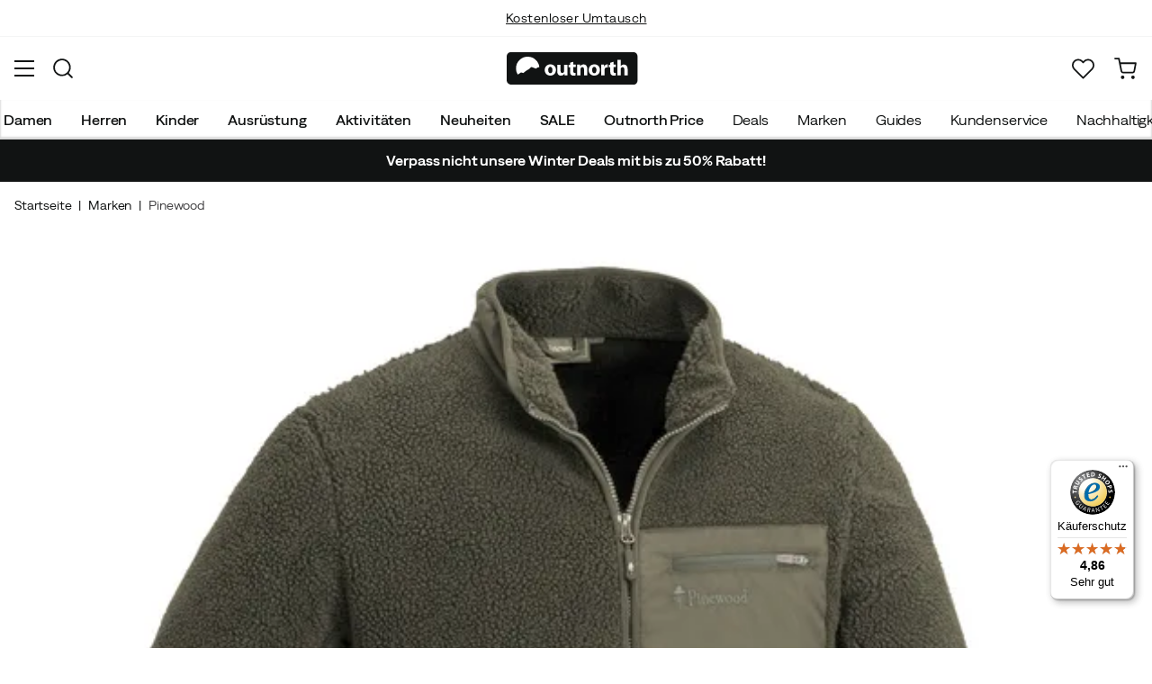

--- FILE ---
content_type: text/html; charset=utf-8
request_url: https://www.outnorth.com/de/marken/pinewood/men-s-pinewood-pile-jacket-111242-FS199454
body_size: 18653
content:
<!DOCTYPE html><html lang="de-DE"><head><meta name="viewport" content="width=device-width, initial-scale=1"/><link rel="stylesheet" href="/static/globals.d6032302fbf7c93bda11.css"/><script>function extractNthPathComponent(url, n) {
    const urlObject = new URL(url);
    const pathname = urlObject.pathname;
    const pathComponents = pathname.split('/').filter(Boolean); // Split and remove empty components

    if (n >= 0 && n < pathComponents.length) {
        return pathComponents[n];
    } else {
        return null; // Return null if the specified index is out of bounds
    }
}

function switchLocation(location){
  switch(location){
  case 'int':
    return 'EN';
  case 'dk':
    return 'DA';
  case 'se':
    return 'SV';
  case 'no':
    return 'NB';
  case 'fi':
    return 'FI';
  case 'de':
    return 'DE';
  default:
    return 'EN';
  }
}

(function(w,d,s,l,i){
  var currentURL = w.location.href;
  var location = extractNthPathComponent(currentURL,0);

  var f = d.getElementsByTagName(s)[0],
      j = d.createElement(s),
      dl = l != 'dataLayer' ? '&l=' + l : '';

  w[l]=w[l]||[];
  w[l].push({
    'gtm.start': new Date().getTime(),
    event:'gtm.js'
  });

  j.async = true;
  j.src = 'https://www.googletagmanager.com/gtm.js?id='+i+dl;
  f.parentNode.insertBefore(j, f);

  function load() {
    var ucs = d.createElement(s);
    ucs.async = true;
    ucs.id = 'CookieConsent';
    ucs.setAttribute('data-culture', switchLocation(location));
    ucs.setAttribute('data-footer-js-skip', 'true');
    ucs.src = 'https://policy.app.cookieinformation.com/uc.js';
    f.parentNode.insertBefore(ucs, f);
    w.removeEventListener('load', load);
  }

  j.addEventListener('load', load);
})(window,document,'script','dataLayer','GTM-WCZZ75R');</script><meta name="theme-color" content="#000"/><title>Pinewood Men&#x27;s Pinewood Pile Jacket Dark Green | Shoppe Pinewood Men&#x27;s Pinewood Pile Jacket Dark Green hier | Outnorth</title><meta data-excite="true" property="og:title" content="Pinewood Men&#x27;s Pinewood Pile Jacket Dark Green | Shoppe Pinewood Men&#x27;s Pinewood Pile Jacket Dark Green hier | Outnorth"/><meta data-excite="true" name="description" content="Die Herren-Pile-Jacke von Pinewood ist eine weiche und gemütliche Fleecejacke aus Teddy-Material, die dich bei Outdoor-Aktivitäten warm hält. Sie eignet sich perfekt als Zwischenschicht oder auch einfach für sich alleine.

&lt;div&gt;&lt;ul&gt;&lt;li&gt;Zwei mit Reißverschluss versehene Handtaschen&lt;/li&gt;&lt;li&gt;Normale Passform&lt;/li&gt;&lt;/ul&gt;&lt;/div&gt;&lt;br&gt;&lt;br&gt;Material: 100% Polyester&lt;br&gt;Kontrastmaterial: 65% Polyester, 35% Baumwolle"/><meta data-excite="true" property="og:description" content="Die Herren-Pile-Jacke von Pinewood ist eine weiche und gemütliche Fleecejacke aus Teddy-Material, die dich bei Outdoor-Aktivitäten warm hält. Sie eignet sich perfekt als Zwischenschicht oder auch einfach für sich alleine.

&lt;div&gt;&lt;ul&gt;&lt;li&gt;Zwei mit Reißverschluss versehene Handtaschen&lt;/li&gt;&lt;li&gt;Normale Passform&lt;/li&gt;&lt;/ul&gt;&lt;/div&gt;&lt;br&gt;&lt;br&gt;Material: 100% Polyester&lt;br&gt;Kontrastmaterial: 65% Polyester, 35% Baumwolle"/><meta data-excite="true" name="robots" content="noindex"/><link rel="canonical" href="https://www.outnorth.com/de/marken/pinewood/men-s-pinewood-pile-jacket-111242-FS199454" data-excite="true"/><link rel="og:url" href="https://www.outnorth.com/de/marken/pinewood/men-s-pinewood-pile-jacket-111242-FS199454" data-excite="true"/><link rel="manifest" href="/webappmanifest"/></head><body><script>document.addEventListener('load',function(e) {  if (e.target instanceof HTMLImageElement){ e.target.style.opacity = '1'}},{ capture: true });</script><noscript><style>img {opacity: 1!important;}</style></noscript><div><!-- Google Tag Manager (noscript) -->
<noscript><iframe src="https://www.googletagmanager.com/ns.html?id=GTM-WCZZ75R"
height="0" width="0" style="display:none;visibility:hidden"></iframe></noscript>
<!-- End Google Tag Manager (noscript) --></div><div id="container"><style data-glitz="">.a{flex-direction:column;-webkit-box-orient:vertical;-webkit-box-direction:normal}.b{min-height:100vh}.c{display:-webkit-box;display:-moz-box;display:-ms-flexbox;display:-webkit-flex;display:flex}.d{margin-bottom:0}.e{margin-top:0}.f{margin-right:0}.g{margin-left:0}.h{padding-bottom:0}.i{padding-top:0}.j{padding-right:0}.k{padding-left:0}</style><div class="a b c d e f g h i j k"><style data-glitz="">.l{position:relative}.m{border-bottom-width:1px}.n{border-bottom-color:#F4F5F5}.o{border-bottom-style:solid}.p{background-color:#fff}.q{z-index:6}</style><div class="l m n o p q"><style data-glitz="">.r{height:40px}.s{justify-content:flex-end;-webkit-box-pack:end}.x{margin-right:auto}.y{margin-left:auto}.z{width:1368px}.a0{max-width:100%}@media (max-width: 1368 + 80px) and (min-width: 1280px){.v{padding-right:40px}.w{padding-left:40px}}@media (max-width: 1280px){.t{padding-right:12px}.u{padding-left:12px}}</style><div class="r l s c t u v w x y z a0"><style data-glitz="">.a1{font-weight:400}.a2{transform:translate(-50%, -50%)}.a3{top:50%}.a4{left:50%}.a5{position:absolute}</style><div class="a1 c a2 a3 a4 a5"><style data-glitz="">.a7{margin-right:48px}.a8{height:inherit}.a9{justify-content:center;-webkit-box-pack:center}.aa{align-items:center;-webkit-box-align:center}.a6:last-child{margin-right:0}</style><div class="a6 a7 a8 a9 aa c"><style data-glitz="">.ab{white-space:nowrap}.ac{font-size:14px}.ae{line-height:1.61803399}@media (max-width: 1280px){.af{margin-bottom:20px}}</style><p class="ab ac d ae af"><style data-glitz="">.ag{text-decoration:underline}.ah:focus-visible:focus-within{outline-color:#fcbe00}.ai:focus-visible{outline-offset:4px}.aj:focus-visible{outline-style:solid}.ak:focus-visible{outline-width:2px}</style><style data-glitz="">.ao{color:inherit}.al:visited{color:inherit}.am:hover{color:inherit}.an:hover{text-decoration:underline}</style><a title="Versandkosten nur 4,90 €" class="ag ah ai aj ak al am an ao" data-spa-link="true" href="/de/versand-u-zahlungsinformationen">Versandkosten nur 4,90 €</a></p></div><div class="a6 a7 a8 a9 aa c"><p class="ab ac d ae af"><a title="Kostenloser Umtausch" class="ag ah ai aj ak al am an ao" data-spa-link="true" href="/de/umtausch">Kostenloser Umtausch</a></p></div><div class="a6 a7 a8 a9 aa c"><p class="ab ac d ae af"><a title="30 Tage Rückgaberecht" class="ag ah ai aj ak al am an ao" data-spa-link="true" href="/de/widerrufsbelehrung-widerrufsformular">30 Tage Rückgaberecht</a></p></div><div class="a6 a7 a8 a9 aa c"><p class="ab ac d ae af"><a title="Nachhaltigkeit" class="ag ah ai aj ak al am an ao" data-spa-link="true" href="/de/outnorth-und-nachhaltigkeit">Nachhaltigkeit</a></p></div></div><style data-glitz="">.ar{text-transform:none}.as{cursor:pointer}.at{border-radius:4px}.au{font-weight:600}.av{letter-spacing:0.01em}.aw{display:-webkit-inline-box;display:-moz-inline-box;display:-ms-inline-flexbox;display:-webkit-inline-flex;display:inline-flex}.b2{border-bottom-color:transparent}.b3{border-top-style:solid}.b4{border-top-color:transparent}.b5{border-top-width:1px}.b6{border-right-style:solid}.b7{border-right-color:transparent}.b8{border-right-width:1px}.b9{border-left-style:solid}.ba{border-left-color:transparent}.bb{border-left-width:1px}.bc{background-color:transparent}.bd{transition-timing-function:ease-out}.be{transition-duration:200ms}.bf{transition-property:color, background, opacity, border;-webkit-transition-property:color, background, opacity, border;-moz-transition-property:color, background, opacity, border}.bh{user-select:none;-webkit-user-select:none;-ms-user-select:none}.bi{font-variant:inherit}.bj{font-style:inherit}.bg:focus{outline-style:none}@media (hover: hover){.aq:hover{background-color:inherit}.ax:hover{border-bottom-color:transparent}.ay:hover{border-top-color:transparent}.az:hover{border-right-color:transparent}.b0:hover{border-left-color:transparent}.b1:hover{color:inherit}}@media (min-width: 1281px){.ap{justify-self:flex-end}}</style><button type="button" class="ab h i j k ac ap aq ar as at au av aa a9 aw ax ay az b0 b1 o b2 m b3 b4 b5 b6 b7 b8 b9 ba bb ao bc bd be bf ah ai aj ak bg bh bi bj"><style data-glitz="">.bk{flex-shrink:0}.bl{height:14px}.bm{width:14px}.bn{margin-right:6px}.bo{display:inline-block}</style><svg xmlns="http://www.w3.org/2000/svg" fill="none" viewBox="0 0 24 24" class="bk as bl bm bn bo"><path fill="#FFDA44" d="M.75 16.17a12 12 0 0022.5 0L12 15.13.75 16.17z"></path><path fill="#000" d="M12 0A12 12 0 00.75 7.83L12 8.87l11.25-1.04A12 12 0 0012 0z"></path><path fill="#D80027" d="M.75 7.83a11.97 11.97 0 000 8.34h22.5a11.98 11.98 0 000-8.34H.75z"></path></svg><style data-glitz="">.bp{margin-right:2px}</style><span class="bp">DE</span><svg width="1.5em" height="1.5em" viewBox="0 0 24 24" fill="none" stroke="currentColor" stroke-linecap="square" stroke-miterlimit="10" stroke-width="2" class="ac"><path d="M18 9.75l-6 6-6-6"></path></svg></button></div></div><style data-glitz="">.bq{box-shadow:0px 2px 6px rgba(0, 0, 0, 0.04)}.br{width:100%}.bs{top:0}.bt{position:-webkit-sticky;position:sticky}.bu{height:126px}.bv{align-items:inherit;-webkit-box-align:inherit}</style><header class="bq br q p bs bt bu bv a"><style data-glitz="">.bw{grid-template-columns:1fr 5fr 1fr;-ms-grid-columns:1fr 5fr 1fr}.bx{display:-ms-grid;display:grid}@media (max-width: 1280px){.bz{padding-right:16px}.c0{padding-left:16px}}@media (min-width: 1281px){.by{height:88px}}</style><div class="l aa bw bx by bz c0 v w x y z a0"><a aria-label="zur Startseite" class="a9 c al am an ao" data-spa-link="true" href="/de"><style data-glitz="">.c1{height:36px}.c2{width:146px}.c5{display:block}@media (min-width: 1281px){.c3{height:46px}.c4{width:189px}}</style><svg viewBox="0 0 25.66 6.35" xmlns="http://www.w3.org/2000/svg" class="c1 c2 c3 c4 c5"><path fill="#111313" d="M25.6 5.5c0 .47-.346.844-.775.844H.725c-.428 0-.774-.374-.774-.844V.838c0-.47.346-.844.774-.844h24.1c.43 0 .775.374.775.844z"></path><path d="M2.76 3.961l.443.125.401-.318.29-.208.194-.11.166-.097.042-.028.027-.028.18-.138.29-.277.913.346.235-.193.028-.014.387-.097A2.304 2.304 0 004.074.877 2.29 2.29 0 001.78 3.173c0 .442.124.857.345 1.217zm6.846-.498c0 .775-.54 1.12-1.106 1.12-.609 0-1.093-.4-1.093-1.078s.443-1.12 1.12-1.12c.65 0 1.08.442 1.08 1.078m-1.522.028c0 .36.152.636.429.636.262 0 .415-.249.415-.636 0-.304-.125-.622-.415-.622-.305-.014-.429.304-.429.622m3.762.373c0 .277.014.498.014.678h-.567l-.028-.29h-.014a.762.762 0 01-.664.345c-.429 0-.733-.262-.733-.912V2.454h.65v1.134c0 .304.097.484.332.484.18 0 .29-.125.332-.221.014-.042.028-.083.028-.139V2.468h.65zm1.161-1.991v.567h.47v.484h-.47v.76c0 .25.07.374.263.374.097 0 .139 0 .194-.014v.498a1.42 1.42 0 01-.415.055.704.704 0 01-.498-.18c-.124-.124-.18-.331-.18-.622v-.857h-.276v-.484h.276v-.387zm.762 1.231c0-.263-.015-.484-.015-.664h.567l.028.29h.014a.743.743 0 01.65-.345c.429 0 .747.29.747.912v1.245h-.65V3.38c0-.276-.097-.456-.332-.456-.18 0-.29.124-.332.249a.516.516 0 00-.028.166v1.217h-.65zm4.452.359c0 .775-.539 1.12-1.106 1.12-.609 0-1.093-.4-1.093-1.078s.443-1.12 1.12-1.12c.65 0 1.08.442 1.08 1.078m-1.522.028c0 .36.152.636.429.636.263 0 .415-.249.415-.636 0-.304-.125-.622-.415-.622-.318-.014-.429.304-.429.622m1.784-.36c0-.304 0-.511-.014-.691h.554l.027.387h.014c.11-.304.36-.442.567-.442.055 0 .097 0 .138.013v.609c-.055-.014-.096-.014-.18-.014-.235 0-.4.125-.442.332-.014.042-.014.097-.014.152v1.065h-.65zm2.407-1.258v.567h.47v.484h-.47v.76c0 .25.069.374.262.374.097 0 .139 0 .194-.014v.498a1.42 1.42 0 01-.415.055.704.704 0 01-.498-.18c-.124-.124-.18-.331-.18-.622v-.857h-.276v-.484h.276v-.387zm.76-.36h.65v1.204h.014a.684.684 0 01.263-.222.71.71 0 01.346-.083c.414 0 .733.29.733.927v1.217h-.65V3.394c0-.276-.09-.47-.346-.47-.166 0-.277.11-.332.235a.491.491 0 00-.028.138v1.245h-.65z" fill="#fff"></path></svg></a><div class="a9 c br"><style data-glitz="">.c6{z-index:5}.c7{flex-basis:auto}.c8{flex-shrink:1}.c9{flex-grow:1;-webkit-box-flex:1}@media (max-width: 1280px){.ca{right:0}.cb{left:0}.cc{top:0}.cd{position:absolute}}@media (min-width: 1281px){.ce{max-width:660px}}</style><div class="c6 c7 c8 c9 ca cb cc cd ce"><style data-glitz="">.cf{z-index:1}</style><form action="/de/suche" class="br cf l c"><style data-glitz="">.cg{transition-duration:100ms}.ch{transition-timing-function:ease-in-out}.ci{transition-property:border-color;-webkit-transition-property:border-color;-moz-transition-property:border-color}.cj{border-radius:#f6f6f6}.ck{height:48px}.cl{background-color:#f6f6f6}.cm{justify-content:space-between;-webkit-box-pack:justify}@media (max-width: 1280px){.cn{margin-right:16px}.co{margin-top:12px}}</style><div role="combobox" aria-haspopup="listbox" aria-owns="suggestions" aria-expanded="false" class="cg ch ci cj ck cl c9 aa cm c cn co"><style data-glitz="">.cp{padding-bottom:8px}.cq{padding-top:8px}.cr{padding-left:16px}.cu{font-size:16px}@media (hover: hover){.cs:hover{background-color:transparent}}@media (max-width: 1280px){.ct{font-size:16px}}</style><button type="submit" tabindex="-1" aria-label="Missing translation for search.searchInput" class="cp cq j cr cs ct ar as at au av aa a9 aw ax ay az b0 b1 o b2 m b3 b4 b5 b6 b7 b8 b9 ba bb ao bc cu bd be bf ah ai aj ak bg bh bi bj"><style data-glitz="">.cv{color:#111313}.cw{height:20px}.cx{width:20px}</style><svg viewBox="0 0 24 24" xmlns="http://www.w3.org/2000/svg" class="cv cw cx c5"><path fill-rule="evenodd" clip-rule="evenodd" d="M2.2 10.8a8.6 8.6 0 1114.962 5.785.996.996 0 00-.576.577A8.6 8.6 0 012.2 10.8zm15.354 8.168A10.557 10.557 0 0110.8 21.4C4.945 21.4.2 16.653.2 10.8.2 4.945 4.945.2 10.8.2c5.854 0 10.6 4.746 10.6 10.6 0 2.567-.912 4.921-2.43 6.755l4.538 4.538a1 1 0 11-1.415 1.415l-4.538-4.539z" fill="currentColor"></path></svg></button><style data-glitz="">.cy{padding-left:10px}.d1{background-color:inherit}.d7{border-bottom-style:none}.d8{border-top-style:none}.d9{border-right-style:none}.da{border-left-style:none}.cz:focus::placeholder{color:#434244}.d0::placeholder{color:#434244}.d3:focus{border-bottom-style:none}.d4:focus{border-top-style:none}.d5:focus{border-right-style:none}.d6:focus{border-left-style:none}@media (max-width: 1280px){.d2::placeholder{color:#434244}}</style><input role="searchbox" aria-label="Produkte suchen" aria-autocomplete="list" aria-controls="suggestions" name="q" autoComplete="off" placeholder="Produkte suchen" class="cy cz d0 d1 br d2 bg d3 d4 d5 d6 d7 d8 d9 da" value=""/></div><style data-glitz="">.db{box-shadow:none}.dg{column-gap:12px}.dh{overflow-y:auto}.di{-webkit-overflow-scrolling:touch}@media (max-width: 1280px){.dj{border-radius:0}.dk{width:100vw}.dl{max-height:100vh}.dm{flex-direction:column;-webkit-box-orient:vertical;-webkit-box-direction:normal}}@media (min-width: 1281px){.dc{padding-bottom:0}.dd{padding-top:0}.de{padding-right:0}.df{padding-left:0}.dn{position:absolute}.do{left:-30px}.dp{top:-30px}.dq{width:calc(100% + 60px)}}</style><div class="d e f g h i j k db dc dd de df c6 dg at p a c dh di dj dk dl dm dn do dp dq"></div></form></div></div><div class="s aa c"><style data-glitz="">.dr{padding-bottom:12px}.ds{padding-top:12px}.dt{padding-right:12px}.du{padding-left:12px}.e0{text-decoration:none}.dz:hover{text-decoration:none}@media (max-width: 1280px){.dv{padding-bottom:10px}.dw{padding-top:10px}.dx{padding-right:10px}.dy{padding-left:10px}}</style><a aria-label="Mein Outnorth" class="dr ds dt du dv dw dx dy aa a c as aq ah ai aj ak ar at au av a9 ax ay az b0 b1 o b2 m b3 b4 b5 b6 b7 b8 b9 ba bb ao bc cu bd be bf am dz e0" data-spa-link="true" href=""><style data-glitz="">.e1{stroke-width:2px}.e2{height:29px}.e3{width:29px}</style><svg viewBox="0 0 28 28" fill="none" xmlns="http://www.w3.org/2000/svg" stroke="currentColor" stroke-linecap="round" stroke-linejoin="round" class="e1 e2 e3 c5"><path d="M23.333 24.5v-2.333a4.667 4.667 0 00-4.666-4.667H9.333a4.667 4.667 0 00-4.666 4.667V24.5M14 12.833A4.667 4.667 0 1014 3.5a4.667 4.667 0 000 9.333z"></path></svg></a><button aria-label="Favoriten" aria-expanded="false" title="Favoriten" type="button" class="l dr ds dt du dv dw dx dy aa a c as aq ar at au av a9 ax ay az b0 b1 o b2 m b3 b4 b5 b6 b7 b8 b9 ba bb ao bc cu bd be bf ah ai aj ak bg bh bi bj"><style data-glitz="">.e4{height:25px}.e5{width:25px}@media (min-width: 1281px){.e6{height:27px}.e7{width:27px}}</style><svg viewBox="0 0 28 26" fill="none" xmlns="http://www.w3.org/2000/svg" class="e1 e4 e5 e6 e7 c5"><path d="M3.007 3.627a6.84 6.84 0 014.838-2.013 6.816 6.816 0 014.839 2.013l1.318 1.324 1.319-1.324a6.829 6.829 0 014.838-2.013c1.815 0 3.556.724 4.839 2.013a6.886 6.886 0 012.004 4.859c0 1.822-.721 3.57-2.004 4.859l-1.319 1.324-9.677 9.717-9.677-9.717-1.318-1.324a6.87 6.87 0 01-2.005-4.86 6.895 6.895 0 012.005-4.858v0z" stroke="currentColor" stroke-linecap="round" stroke-linejoin="round"></path></svg></button><button aria-label="Warenkorb" title="Du hast 0 Artikel im Warenkorb" aria-expanded="false" type="button" class="l dr ds dt du aq dv dw dx dy ar as at au av aa a9 aw ax ay az b0 b1 o b2 m b3 b4 b5 b6 b7 b8 b9 ba bb ao bc cu bd be bf ah ai aj ak bg bh bi bj"><svg viewBox="0 0 28 28" fill="none" xmlns="http://www.w3.org/2000/svg" class="e1 e4 e5 e6 e7 c5"><path d="M10.5 25.667a1.167 1.167 0 100-2.334 1.167 1.167 0 000 2.334zM23.333 25.667a1.167 1.167 0 100-2.334 1.167 1.167 0 000 2.334zM1.167 1.167h4.666L8.96 16.788a2.333 2.333 0 002.333 1.878h11.34a2.333 2.333 0 002.334-1.878L26.833 7H7" stroke="currentColor" stroke-linecap="round" stroke-linejoin="round"></path></svg></button></div></div><div><style data-glitz="">.e8{flex-direction:row;-webkit-box-orient:horizontal;-webkit-box-direction:normal}.e9{height:38px}</style><nav class="cm e8 c e9 bz c0 v w x y z a0"><style data-glitz="">.ea{list-style:none}</style><ul class="e8 c ea h i j k d e f g"><style data-glitz="">.ec{padding-right:16px}.ed{overflow:hidden}.ee{align-items:flex-start;-webkit-box-align:start}.eb:first-child:not(:only-child){padding-left:0}</style><li class="eb au ar ec cr ed a9 ee c"><style data-glitz="">.eg{height:100%}.ef:focus{text-decoration:none}</style><a aria-haspopup="true" aria-expanded="false" aria-owns="DamenMenu" class="ef am dz l eg e0 al ao ah ai aj ak" data-spa-link="true" href="/de/damen">Damen</a></li><li class="eb au ar ec cr ed a9 ee c"><a aria-haspopup="true" aria-expanded="false" aria-owns="HerrenMenu" class="ef am dz l eg e0 al ao ah ai aj ak" data-spa-link="true" href="/de/herren">Herren</a></li><li class="eb au ar ec cr ed a9 ee c"><a aria-haspopup="true" aria-expanded="false" aria-owns="KinderMenu" class="ef am dz l eg e0 al ao ah ai aj ak" data-spa-link="true" href="/de/kinder">Kinder</a></li><li class="eb au ar ec cr ed a9 ee c"><a aria-haspopup="true" aria-expanded="false" aria-owns="AusrüstungMenu" class="ef am dz l eg e0 al ao ah ai aj ak" data-spa-link="true" href="/de/ausrustung">Ausrüstung</a></li><li class="eb au ar ec cr ed a9 ee c"><a aria-haspopup="true" aria-expanded="false" aria-owns="AktivitätenMenu" class="ef am dz l eg e0 al ao ah ai aj ak" data-spa-link="true" href="/de/aktivitaten">Aktivitäten</a></li><li class="eb au ar ec cr ed a9 ee c"><a aria-haspopup="true" aria-expanded="false" aria-owns="NeuheitenMenu" class="ef am dz l eg e0 al ao ah ai aj ak" data-spa-link="true" href="/de/neuheiten">Neuheiten</a></li><li class="eb au ar ec cr ed a9 ee c"><a aria-haspopup="true" aria-expanded="false" aria-owns="SALEMenu" class="ef am dz l eg e0 al ao ah ai aj ak" data-spa-link="true" href="/de/deals/sale">SALE</a></li><li class="eb au ar ec cr ed a9 ee c"><a aria-haspopup="true" aria-expanded="false" aria-owns="OutnorthPriceMenu" class="ef am dz l eg e0 al ao ah ai aj ak" data-spa-link="true" href="/de/deals/outnorth-price">Outnorth Price</a></li></ul><ul class="e8 c"><li class="ar ec cr ed a9 ee c"><a class="ef am dz l eg e0 al ao ah ai aj ak" data-spa-link="true" href="/de/deals">Deals</a></li><li class="ar ec cr ed a9 ee c"><a class="ef am dz l eg e0 al ao ah ai aj ak" data-spa-link="true" href="/de/marken">Marken</a></li><li class="ar ec cr ed a9 ee c"><a class="ef am dz l eg e0 al ao ah ai aj ak" data-spa-link="true" href="/de/guides">Guides</a></li><li class="ar ec cr ed a9 ee c"><a class="ef am dz l eg e0 al ao ah ai aj ak" data-spa-link="true" href="/de/faq">Kundenservice</a></li><li class="ar ec cr ed a9 ee c"><a class="ef am dz l eg e0 al ao ah ai aj ak" data-spa-link="true" href="/de/outnorth-und-nachhaltigkeit">Nachhaltigkeit</a></li></ul></nav><div></div></div></header><style data-glitz="">.eh{color:#FFFFFF}.ei{background-color:#111313}</style><div class="eh ei"><div class="x y z a0"><style data-glitz="">.ej{padding-bottom:14px}.ek{padding-top:14px}.el{padding-right:8px}.em{padding-left:8px}</style><a class="c5 ej ek el em al am dz e0 ao ah ai aj ak" data-spa-link="true" href="/de/deals/winter-deals"><style data-glitz="">.en{line-height:22px}@media (max-width: 1280px){.eo{margin-bottom:0}}</style><p style="text-align:center" class="en d eo"><style data-glitz="">.ep{font-weight:bold}</style><span class="ep">Verpass nicht unsere Winter Deals mit bis zu 50% Rabatt!</span></p></a></div></div><main class="c9 eg"><style data-glitz="">.eq{padding-bottom:16px}.er{padding-top:16px}.es{overflow-y:hidden}.et{overflow-x:auto}.eu{min-height:56px}</style><div class="eq er es et ab eu bz c0 v w x y z a0"><nav><style data-glitz="">.f1{word-break:break-all}.ev:last-child:after{content:""}.ew:last-child{color:#434244}.ex:last-child{font-weight:normal}.ey:after{margin-right:8px}.ez:after{margin-left:8px}.f0:after{content:"|"}</style><span class="ev ew ex ey ez f0 f1 ar cv ac"><a class="ab e0 ah ai aj ak al am an ao" data-spa-link="true" href="/de">Startseite</a></span><span class="ev ew ex ey ez f0 f1 ar cv ac"><a class="ab e0 ah ai aj ak al am an ao" data-spa-link="true" href="/de/marken">Marken</a></span><span class="ev ew ex ey ez f0 f1 ar cv ac"><a class="ab e0 ah ai aj ak al am an ao" data-spa-link="true" href="/de/marken/pinewood">Pinewood</a></span></nav></div><div class="bz c0 v w x y z a0"><style data-glitz="">.f2{margin-bottom:40px}.f3{gap:70px}</style><div class="f2 cm f3 c br eo dm"><style data-glitz="">@media (min-width: 1281px){.f4{max-width:932px}}</style><div class="c9 f4"><div class="as l"><div class="a9 c f2"><style data-glitz="">.f5{object-fit:contain}.f6{min-width:460px}.f7{min-height:460px}.f8{max-width:460px}.f9{max-height:460px}.fa{transition-timing-function:ease-in}.fb{transition-property:opacity;-webkit-transition-property:opacity;-moz-transition-property:opacity}.fc{opacity:0}.fd{height:auto}</style><img loading="eager" alt="Pinewood Men&#x27;s Pinewood Pile Jacket Dark Green Pinewood" title="Pinewood Men&#x27;s Pinewood Pile Jacket Dark Green Pinewood" height="3000" width="3000" srcSet="https://www.fjellsport.no/assets/blobs/pinewood-men-s-pinewood-pile-jacket-dark-green-30468416a6.jpeg?preset=small 680w,https://www.fjellsport.no/assets/blobs/pinewood-men-s-pinewood-pile-jacket-dark-green-30468416a6.jpeg?preset=small&amp;dpr=1.5 1020w,https://www.fjellsport.no/assets/blobs/pinewood-men-s-pinewood-pile-jacket-dark-green-30468416a6.jpeg?preset=small&amp;dpr=2 1360w" src="https://www.fjellsport.no/assets/blobs/pinewood-men-s-pinewood-pile-jacket-dark-green-30468416a6.jpeg?preset=small&amp;dpr=2" sizes="40vw" class="f5 f6 f7 f8 f9 fa be fb fc fd"/><style data-glitz="">.fe{gap:8px}.ff{left:0}</style><div class="fe bs ff a5 c"></div></div></div><style data-glitz="">@media (max-width: 1280px){.fg{margin-top:32px}}</style><div class="fg"><style data-glitz="">.fk{border-bottom-color:#EAEBEB}.fh:first-child{border-top-color:#EAEBEB}.fi:first-child{border-top-style:solid}.fj:first-child{border-top-width:1px}@media (max-width: 1280px){.fl{margin-left:16px}}</style><div id="product-description" class="fh fi fj fk o m cn fl"><style data-glitz="">.fm{line-height:1}.fn{height:75px}@media (min-width: 1281px){.fo{height:85px}}</style><h2 tabindex="0" class="fm ar bh as fn cm aa c fo ah ai aj ak"><style data-glitz="">.fp{font-weight:700}.fq{transition-duration:80ms}.fr{transition-property:font-weight;-webkit-transition-property:font-weight;-moz-transition-property:font-weight}@media (min-width: 1281px){.fs{font-size:18px}}</style><span class="aa c fp cu ch fq fr fs">Beschreibung</span><style data-glitz="">.ft{stroke-width:2.5px}.fu{font-size:12px}.fw{transform:rotate(180deg)}@media (min-width: 1281px){.fv{font-size:14px}}</style><svg width="1.5em" height="1.5em" viewBox="0 0 24 24" fill="none" stroke="currentColor" stroke-linecap="square" stroke-miterlimit="10" stroke-width="2" class="ft fu fv fw"><path d="M18 9.75l-6 6-6-6"></path></svg></h2><div><div><style data-glitz="">.fx{padding-bottom:40px}@media (max-width: 1280px){.fy{padding-bottom:24px}}</style><div class="fx fy"><style data-glitz="">.fz{max-width:720px}</style><div class="fz"><style data-glitz="">.g0{max-width:730px}.g1{margin-bottom:16px}</style><div class="g0 g1">Die Herren-Pile-Jacke von Pinewood ist eine weiche und gemütliche Fleecejacke aus Teddy-Material, die dich bei Outdoor-Aktivitäten warm hält. Sie eignet sich perfekt als Zwischenschicht oder auch einfach für sich alleine.

<div><ul><li>Zwei mit Reißverschluss versehene Handtaschen</li><li>Normale Passform</li></ul></div><br/><br/>Material: 100% Polyester<br/>Kontrastmaterial: 65% Polyester, 35% Baumwolle</div><style data-glitz="">.g2{gap:5px}.g3{justify-content:flex-start;-webkit-box-pack:start}</style><div class="g2 g3 c"><span class="au">Artikelnummer<!-- -->:</span><div class="l as cu cv">FS199454</div></div></div></div></div></div></div><div class="fh fi fj fk o m cn fl"><h2 tabindex="0" class="fm ar bh as fn cm aa c fo ah ai aj ak"><span class="aa c fp cu ch fq fr fs">Pinewood</span><svg width="1.5em" height="1.5em" viewBox="0 0 24 24" fill="none" stroke="currentColor" stroke-linecap="square" stroke-miterlimit="10" stroke-width="2" class="ft fu fv"><path d="M18 9.75l-6 6-6-6"></path></svg></h2></div></div></div><style data-glitz="">@media (min-width: 1281px){.g4{z-index:1}.g5{flex-grow:0;-webkit-box-flex:0}.g6{flex-shrink:0}.g7{width:380px}}</style><div class="g4 g5 g6 g7"><div class="br"><style data-glitz="">.g8{gap:10px}.g9{min-width:390px}.ga{min-height:0}@media (max-width: 1280px){.gb{display:block}.gc{min-width:0}}</style><div class="g8 g9 ga br bx gb gc"><div class="ec cr de df"><style data-glitz="">.gd{line-height:1.4}</style><h1 class="gd au cu"><a class="an au al am e0 ao" data-spa-link="true" href="/de/marken/pinewood">Pinewood</a><span class="c5 ar gd g1 a1 cu">Pinewood Men&#x27;s Pinewood Pile Jacket Dark Green</span></h1></div><style data-glitz="">.ge{margin-top:16px}@media (max-width: 1280px){.gf{padding-bottom:16px}.gg{padding-top:16px}}</style><div class="cl ge eq er ec cr gf gg bz c0 cn fl"><h3>Hoppla! Dieses Produkt ist leider ausverkauft.</h3><div class="c5 ar gd g1 a1 ac">Aber zum Glück haben wir noch viele weitere Produkte für Outdoor-Aktivitäten und Training im Angebot. Schau dir doch mal unser umfangreiches Sortiment an!</div></div><div class="eq er ec cr ge cl gf gg bz c0 cn fl"><style data-glitz="">@media (min-width: 769px){.gi{justify-content:space-evenly;-webkit-box-pack:space-evenly}.gj{display:-webkit-box;display:-moz-box;display:-ms-flexbox;display:-webkit-flex;display:flex}}@media (min-width: 1281px){.gh{display:block}}</style><ul class="gh gi gj ea h i j k d e f g"><style data-glitz="">.gl{margin-bottom:5px}.gm{padding-left:28px}.gk:last-child{margin-bottom:0}</style><li class="gk gl au gm l aa c"><style data-glitz="">.gn{height:17px}.go{width:17px}.gp{top:4px}</style><img loading="lazy" alt="Versandkosten nur 4,90 €" src="/assets/contentful/mo7aesvwlsos/1DTQOIe3ZDH4LEQcDSKMe6/74a851026026f88ec92b803c7abda239/check.svg" class="f5 gn go gp ff a5 fa be fb fc a0"/> <!-- -->Versandkosten nur 4,90 €</li><li class="gk gl au gm l aa c"><img loading="lazy" alt="Kostenloser Umtausch" src="/assets/contentful/mo7aesvwlsos/1DTQOIe3ZDH4LEQcDSKMe6/74a851026026f88ec92b803c7abda239/check.svg" class="f5 gn go gp ff a5 fa be fb fc a0"/> <!-- -->Kostenloser Umtausch</li><li class="gk gl au gm l aa c"><img loading="lazy" alt="30 Tage Rückgaberecht" src="/assets/contentful/mo7aesvwlsos/1DTQOIe3ZDH4LEQcDSKMe6/74a851026026f88ec92b803c7abda239/check.svg" class="f5 gn go gp ff a5 fa be fb fc a0"/> <!-- -->30 Tage Rückgaberecht</li></ul></div></div></div></div></div></div></main><!--$--><style data-glitz="">.gq{background-color:#F4F5F5}.gr{ contain-intrinsic-size:600px}.gs{content-visibility:auto}</style><div class="gq gr gs"><div class="ei aa c"><style data-glitz="">.gt{margin-bottom:48px}.gu{margin-top:48px}@media (max-width: 1280px){.gv{margin-bottom:32px}}</style><div class="gt gu aa cm e8 c gv fg dm bz c0 v w x y z a0"><style data-glitz="">.gw{color:#fff}@media (max-width: 1280px){.gx{text-align:center}}</style><div class="a c gw gx"><style data-glitz="">@media (max-width: 1280px){.gy{font-size:20px}}</style><h2 class="fp gy">Registriere dich für unseren Newsletter</h2><style data-glitz="">@media (max-width: 1280px){.gz{font-size:14px}}</style><p class="d af gz">Bitte sendet mir entsprechend eurer Datenschutzerklärung regelmäßig und jederzeit widerruflich Informationen zu folgendem Produktsortiment per E-Mail zu: Outdoorbekleidung, Schuhe und Ausrüstung</p></div><style data-glitz="">.h6{border-bottom-color:#111313}.h7{border-top-color:#111313}.h8{border-right-color:#111313}.h9{border-left-color:#111313}.ha{padding-right:24px}.hb{padding-left:24px}@media (hover: hover){.h0:hover{border-bottom-color:#111313}.h1:hover{border-top-color:#111313}.h2:hover{border-right-color:#111313}.h3:hover{border-left-color:#111313}.h4:hover{background-color:rgba(255, 255, 255, 0.9)}.h5:hover{color:#111313}}</style><button type="button" class="ar as at au av aa a9 aw h0 h1 h2 h3 h4 h5 o h6 m b3 h7 b5 b6 h8 b8 b9 h9 bb cv p cu dr ds ha hb bd be bf ah ai aj ak bg bh bi bj">Registriere dich für unseren Newsletter!</button></div></div><footer style="display:contents"><div class="cv bz c0 v w"><style data-glitz="">.hc{padding-bottom:24px}.hd{padding-top:24px}@media (min-width: 1281px){.he{padding-bottom:56px}.hf{padding-top:56px}}</style><div class="fk m o hc hd a c he hf x y z a0"><style data-glitz="">.hg{grid-template-columns:1fr;-ms-grid-columns:1fr}@media (min-width: 1281px){.hh{gap:56px}.hi{grid-template-columns:1fr 1fr 1fr 1fr 1fr;-ms-grid-columns:1fr 1fr 1fr 1fr 1fr}}</style><div class="hg bx hh hi"><div><style data-glitz="">.hj{margin-bottom:8px}.hk{font-size:18px}</style><h3 class="hj fp hk">Kundenservice</h3><ul class="hj ea j k"><li><style data-glitz="">@media (min-width: 1281px){.hl{padding-bottom:8px}}</style><a class="e0 c5 eq i hl al am an ao" data-spa-link="true" href="/de/faq">FAQ &amp; Bestellvorgang</a></li><li><a class="e0 c5 eq i hl al am an ao" data-spa-link="true" href="/de/faq/kontakt">Kontaktiere uns</a></li><li><a class="e0 c5 eq i hl al am an ao" data-spa-link="true" href="/de/agb-mit-kundeninformationen">AGB mit Kundeninformationen</a></li><li><a class="e0 c5 eq i hl al am an ao" data-spa-link="true" href="/de/datenschutzrichtlinie">Datenschutzrichtlinien</a></li><li><a class="e0 c5 eq i hl al am an ao" data-spa-link="true" href="/de/versand-u-zahlungsinformationen">Versand- u. Zahlungsinformationen</a></li><li><a class="e0 c5 eq i hl al am an ao" data-spa-link="true" href="/de/widerrufsbelehrung-widerrufsformular">Widerrufsbelehrung &amp; Widerrufsformular</a></li><li><a class="e0 c5 eq i hl al am an ao" data-spa-link="true" href="/de/datenschutzerklarung">Datenschutzerklärung</a></li><li><a class="e0 c5 eq i hl al am an ao" data-spa-link="true" href="/de/umtausch">Umtausch</a></li><li><a class="e0 c5 eq i hl al am an ao" data-spa-link="true" href="/de/zuruckgerufene-produkte">Produktrückrufe</a></li></ul><style data-glitz="">@media (max-width: 1280px){.hm{border-bottom-color:#EAEBEB}.hn{border-bottom-width:1px}.ho{border-bottom-style:solid}}</style><div class="hm hn ho"></div></div><div><h3 class="hj fp hk">Sortiment</h3><ul class="hj ea j k"><li><a class="e0 c5 eq i hl al am an ao" data-spa-link="true" href="/de/damen">Damen</a></li><li><a class="e0 c5 eq i hl al am an ao" data-spa-link="true" href="/de/herren">Herren</a></li><li><a class="e0 c5 eq i hl al am an ao" data-spa-link="true" href="/de/kinder">Kinder</a></li><li><a class="e0 c5 eq i hl al am an ao" data-spa-link="true" href="/de/ausrustung">Ausrustung</a></li><li><a class="e0 c5 eq i hl al am an ao" data-spa-link="true" href="/de/bekleidung">Bekleidung</a></li><li><a class="e0 c5 eq i hl al am an ao" data-spa-link="true" href="/de/schuhe-stiefel">Schuhe &amp; Stiefel</a></li><li><a class="e0 c5 eq i hl al am an ao" data-spa-link="true" href="/de/geschenkgutschein">Geschenkgutschein</a></li><li><a class="e0 c5 eq i hl al am an ao" data-spa-link="true" href="/de/geschenkgutschein-saldo">Geschenkgutschein Saldo</a></li></ul><div class="hm hn ho"></div></div><div><h3 class="hj fp hk">Inspiration</h3><ul class="hj ea j k"><li><a class="e0 c5 eq i hl al am an ao" data-spa-link="true" href="/de/guides">Guides</a></li><li><a class="e0 c5 eq i hl al am an ao" data-spa-link="true" href="/de/yesoutnorth">#yesOutnorth</a></li><li><a class="e0 c5 eq i hl al am an ao" data-spa-link="true" href="/de/deals">Deals</a></li><li><a class="e0 c5 eq i hl al am an ao" data-spa-link="true" href="/de/best-of-black-week">Black Week</a></li></ul><div class="hm hn ho"></div></div><div><h3 class="hj fp hk">Über Outnorth</h3><ul class="hj ea j k"><li><a class="e0 c5 eq i hl al am an ao" data-spa-link="true" href="/de/uber-outnorth">Über uns</a></li><li><a class="e0 c5 eq i hl al am an ao" data-spa-link="true" href="/de/impressum">Impressum</a></li></ul><div class="hm hn ho"></div></div><div><h3 class="g1 fp hk">Folge uns</h3><style data-glitz="">.hp{row-gap:12px}.hq{flex-wrap:wrap;-webkit-box-lines:multiple}@media (max-width: 1280px){.hr{padding-top:24px}}@media (min-width: 1281px){.hs{justify-content:start;-webkit-box-pack:start}}</style><div class="hp dg hq c aa a9 hr hs"><style data-glitz="">.ht{border-radius:50%}.hu{background-color:#EAEBEB}.hv{height:50px}.hw{width:50px}</style><a rel="nofollow" target="_blank" class="aa a9 c ht hu hv hw al am an ao" href="https://www.instagram.com/outnorth/"><img loading="lazy" alt="Följ oss på Instagram" height="512" width="512" src="/assets/contentful/mo7aesvwlsos/3ajwAo3M2x0Z7AUWOc4j6L/c83f7732967795d62584a4c3c70a4720/instagram_logo_icon.svg" class="fa be fb fc fd a0"/></a><a target="_blank" class="aa a9 c ht hu hv hw al am an ao" href="https://www.facebook.com/Outnorth.de/"><img loading="lazy" alt="Följ oss på Facebook" height="512" width="512" src="/assets/contentful/mo7aesvwlsos/5QCOC7HreKBVv3YNQTBoVE/d5f97d764f883c95c27e71f5fb209757/facebook_logo_icon.svg" class="fa be fb fc fd a0"/></a><a class="aa a9 c ht hu hv hw al am an ao" href="https://www.youtube.com/user/OutnorthTV"><img loading="lazy" alt="Följ oss på Youtube" height="512" width="512" src="/assets/contentful/mo7aesvwlsos/3vau3ALiQKBU6rxNrbU92J/82d4cac25235c0a4ed2fdcce8dcd6a13/youtuble_logo_icon.svg" class="fa be fb fc fd a0"/></a></div></div></div></div><style data-glitz="">.hx{row-gap:20px}.hy{column-gap:20px}@media (min-width: 1281px){.hz{justify-content:center;-webkit-box-pack:center}}</style><div class="fk m o hc hd hx hy hq c aa a9 hz x y z a0"><a class="al am an ao" data-spa-link="true" href=""><style data-glitz="">.i0{width:auto}.i1{height:70px}</style><img alt="" height="584" width="414" srcSet="/assets/contentful/mo7aesvwlsos/v0x9Oey6jDGD9lox6Z8pv/941bf145f0185cd16d435d9ddc0f0116/excellent-shop-10-jahre.png?preset=medium 960w,/assets/contentful/mo7aesvwlsos/v0x9Oey6jDGD9lox6Z8pv/941bf145f0185cd16d435d9ddc0f0116/excellent-shop-10-jahre.png?preset=medium&amp;dpr=1.5 1440w,/assets/contentful/mo7aesvwlsos/v0x9Oey6jDGD9lox6Z8pv/941bf145f0185cd16d435d9ddc0f0116/excellent-shop-10-jahre.png?preset=medium&amp;dpr=2 1920w" src="/assets/contentful/mo7aesvwlsos/v0x9Oey6jDGD9lox6Z8pv/941bf145f0185cd16d435d9ddc0f0116/excellent-shop-10-jahre.png?preset=medium&amp;dpr=2" class="i0 i1 fa be fb fc a0"/></a><a target="_blank" class="al am an ao" href="https://www.idealo.de/preisvergleich/Shop/285450.html"><img loading="lazy" alt="" height="70" width="70" srcSet="/assets/contentful/mo7aesvwlsos/3EtTKxTBm3m9eD0MHUBMvs/6906bb6fdf07e8738b866e8e120bc65d/7cd570c7-12f7-4763-bee8-e8f30e1c694b?preset=medium 960w,/assets/contentful/mo7aesvwlsos/3EtTKxTBm3m9eD0MHUBMvs/6906bb6fdf07e8738b866e8e120bc65d/7cd570c7-12f7-4763-bee8-e8f30e1c694b?preset=medium&amp;dpr=1.5 1440w,/assets/contentful/mo7aesvwlsos/3EtTKxTBm3m9eD0MHUBMvs/6906bb6fdf07e8738b866e8e120bc65d/7cd570c7-12f7-4763-bee8-e8f30e1c694b?preset=medium&amp;dpr=2 1920w" src="/assets/contentful/mo7aesvwlsos/3EtTKxTBm3m9eD0MHUBMvs/6906bb6fdf07e8738b866e8e120bc65d/7cd570c7-12f7-4763-bee8-e8f30e1c694b?preset=medium&amp;dpr=2" class="i0 i1 fa be fb fc a0"/></a></div></div><style data-glitz="">.i2{color:#989C9B}</style><div class="ac i2 gq bz c0 v w"><style data-glitz="">.i3{padding-bottom:32px}.i4{padding-top:32px}@media (max-width: 1280px){.i5{padding-bottom:20px}.i6{padding-top:20px}}</style><div class="i3 i4 aa cm c i5 i6 dm x y z a0"><style data-glitz="">@media (max-width: 1280px){.i7{width:100%}.i8{align-items:center;-webkit-box-align:center}.i9{display:-webkit-box;display:-moz-box;display:-ms-flexbox;display:-webkit-flex;display:flex}}</style><div class="i7 af i5 hm hn ho i8 dm i9">© <!-- -->2026<!-- --> <!-- -->Outnorth AB. Alle Rechte vorbehalten.</div><style data-glitz="">.ia{column-gap:24px}@media (max-width: 1280px){.ib{row-gap:2px}.ic{column-gap:16px}.id{justify-content:center;-webkit-box-pack:center}}</style><div class="ia e8 hq aa c ib ic id"><style data-glitz="">.ie:visited{color:#989C9B}</style><a title="Datenschutzrichtlinien" class="ie e0 am an ao" data-spa-link="true" href="/de/datenschutzrichtlinie">Datenschutzrichtlinien</a><a title="Cookies" class="ie e0 am an ao" data-spa-link="true" href="/de/cookies">Cookies</a></div></div></div></footer></div><!--/$--></div></div><script>window.DEVICE_WIDTH_MATCHES = [[null,768,false],[769,1280,false],[1281,1920,true]]</script><script type="application/ld+json">[{"@type":"BreadcrumbList","itemListElement":[{"@type":"ListItem","position":1,"item":"https://www.outnorth.com/de/marken","name":"Marken"},{"@type":"ListItem","position":2,"name":"Pinewood"}],"@context":"http://schema.org/"}]</script><script>window._ect = {};
window.DD_POST = false
window.CURRENT_VERSION = '20.16.0';
window.CURRENT_API_VERSION = '20.15.0.0';
window.INITIAL_DATA = JSON.parse('{"page":{"displayName":"Pinewood Men\'s Pinewood Pile Jacket Dark Green","productName":"Pinewood Men\'s Pinewood Pile Jacket Dark Green","productKey":"FS199454","sku":"302-0539","variants":[{"inventoryQuantity":0,"image":{"width":3000,"height":3000,"url":"https://www.fjellsport.no/assets/blobs/pinewood-men-s-pinewood-pile-jacket-dark-green-30468416a6.jpeg"},"articleNumber":"302-0539","isBuyable":false,"stockStatus":"phaseOut","siteSellType":"soldOutEol","productAndVariantNr":"A102378 103S"},{"inventoryQuantity":0,"image":{"width":3000,"height":3000,"url":"https://www.fjellsport.no/assets/blobs/pinewood-men-s-pinewood-pile-jacket-dark-green-30468416a6.jpeg"},"articleNumber":"302-0540","isBuyable":false,"stockStatus":"phaseOut","siteSellType":"soldOutEol","productAndVariantNr":"A102378 103M"},{"inventoryQuantity":0,"image":{"width":3000,"height":3000,"url":"https://www.fjellsport.no/assets/blobs/pinewood-men-s-pinewood-pile-jacket-dark-green-30468416a6.jpeg"},"articleNumber":"302-0541","isBuyable":false,"stockStatus":"phaseOut","siteSellType":"soldOutEol","productAndVariantNr":"A102378 103L"},{"inventoryQuantity":0,"image":{"width":3000,"height":3000,"url":"https://www.fjellsport.no/assets/blobs/pinewood-men-s-pinewood-pile-jacket-dark-green-30468416a6.jpeg"},"articleNumber":"302-0542","isBuyable":false,"stockStatus":"phaseOut","siteSellType":"soldOutEol","productAndVariantNr":"A102378 103XL"},{"inventoryQuantity":1,"image":{"width":3000,"height":3000,"url":"https://www.fjellsport.no/assets/blobs/pinewood-men-s-pinewood-pile-jacket-dark-green-30468416a6.jpeg"},"articleNumber":"302-0543","isBuyable":false,"stockStatus":"phaseOut","siteSellType":"soldOutEol","productAndVariantNr":"A102378 103XXL"},{"inventoryQuantity":0,"image":{"width":3000,"height":3000,"url":"https://www.fjellsport.no/assets/blobs/pinewood-men-s-pinewood-pile-jacket-dark-green-30468416a6.jpeg"},"articleNumber":"302-2309","isBuyable":false,"stockStatus":"phaseOut","siteSellType":"soldOutEol","productAndVariantNr":"A102378 1033XL"},{"inventoryQuantity":0,"image":{"width":3000,"height":3000,"url":"https://www.fjellsport.no/assets/blobs/pinewood-men-s-pinewood-pile-jacket-dark-green-30468416a6.jpeg"},"articleNumber":"302-2310","isBuyable":false,"stockStatus":"phaseOut","siteSellType":"soldOutEol","productAndVariantNr":"A102378 1034XL"},{"inventoryQuantity":0,"image":{"width":3000,"height":3000,"url":"https://www.fjellsport.no/assets/blobs/pinewood-men-s-pinewood-pile-jacket-dark-green-30468416a6.jpeg"},"articleNumber":"302-2311","isBuyable":false,"stockStatus":"phaseOut","siteSellType":"soldOutEol","productAndVariantNr":"A102378 1035XL"}],"images":[{"width":3000,"height":3000,"url":"https://www.fjellsport.no/assets/blobs/pinewood-men-s-pinewood-pile-jacket-dark-green-30468416a6.jpeg"}],"description":"Die Herren-Pile-Jacke von Pinewood ist eine weiche und gemütliche Fleecejacke aus Teddy-Material, die dich bei Outdoor-Aktivitäten warm hält. Sie eignet sich perfekt als Zwischenschicht oder auch einfach für sich alleine.\\n\\n<div><ul><li>Zwei mit Reißverschluss versehene Handtaschen</li><li>Normale Passform</li></ul></div><br><br>Material: 100% Polyester<br>Kontrastmaterial: 65% Polyester, 35% Baumwolle","shortDescription":[],"variantSku":"302-0539","shouldCache":false,"metaInfo":{"title":"Pinewood Men\'s Pinewood Pile Jacket Dark Green | Shoppe Pinewood Men\'s Pinewood Pile Jacket Dark Green hier | Outnorth","canonicalUrl":"https://www.outnorth.com/de/marken/pinewood/men-s-pinewood-pile-jacket-111242-FS199454","openGraphUrl":"https://www.outnorth.com/de/marken/pinewood/men-s-pinewood-pile-jacket-111242-FS199454","elements":{"og:title":{"value":"Pinewood Men\'s Pinewood Pile Jacket Dark Green | Shoppe Pinewood Men\'s Pinewood Pile Jacket Dark Green hier | Outnorth","type":"property"},"description":{"value":"Die Herren-Pile-Jacke von Pinewood ist eine weiche und gemütliche Fleecejacke aus Teddy-Material, die dich bei Outdoor-Aktivitäten warm hält. Sie eignet sich perfekt als Zwischenschicht oder auch einfach für sich alleine.\\n\\n<div><ul><li>Zwei mit Reißverschluss versehene Handtaschen</li><li>Normale Passform</li></ul></div><br><br>Material: 100% Polyester<br>Kontrastmaterial: 65% Polyester, 35% Baumwolle","type":"name"},"og:description":{"value":"Die Herren-Pile-Jacke von Pinewood ist eine weiche und gemütliche Fleecejacke aus Teddy-Material, die dich bei Outdoor-Aktivitäten warm hält. Sie eignet sich perfekt als Zwischenschicht oder auch einfach für sich alleine.\\n\\n<div><ul><li>Zwei mit Reißverschluss versehene Handtaschen</li><li>Normale Passform</li></ul></div><br><br>Material: 100% Polyester<br>Kontrastmaterial: 65% Polyester, 35% Baumwolle","type":"property"},"robots":{"value":"noindex","type":"name"}}},"url":"/de/marken/pinewood/men-s-pinewood-pile-jacket-111242-FS199454","colorName":"Grønn","brand":"Pinewood","brandUrl":"/de/marken/pinewood","brandLogo":{"width":398,"height":0,"url":"/assets/contentful/mo7aesvwlsos/Wy2wIVDkpBwog9Oqgl6Sd/683cd7428292c94c8175ea50e2ca786d/download.png"},"modelNumber":"5206","brandInformation":{"name":"Pinewood","pdpLogo":{"width":398,"height":0,"url":"/assets/contentful/mo7aesvwlsos/Wy2wIVDkpBwog9Oqgl6Sd/683cd7428292c94c8175ea50e2ca786d/download.png"},"logo":{"width":398,"height":0,"url":"/assets/contentful/mo7aesvwlsos/Wy2wIVDkpBwog9Oqgl6Sd/683cd7428292c94c8175ea50e2ca786d/download.png"},"url":"/de/marken/pinewood","description":[{"tagName":"p","children":["Pinewood gehört zu den führenden Herstellern von Freizeitprodukten, die hohe Qualität, eine gute Verarbeitung, die perfekte Passform und exzellentes Design miteinander verbinden. Pinewood fertigt umweltfreundliche Kleidung für die Jagd, Angelbekleidung sowie Outdoor-Kleidung für Groß und Klein, mit denen du Wind und Wetter trotzen und jede Freizeitaktivität unabhängig vom Wetter genießen kannst. Das Unternehmen ist im Familienbesitz und wurde 1991 gegründet."]}],"contactInfo":[]},"productInformation":{"description":["Die Herren-Pile-Jacke von Pinewood ist eine weiche und gemütliche Fleecejacke aus Teddy-Material, die dich bei Outdoor-Aktivitäten warm hält. Sie eignet sich perfekt als Zwischenschicht oder auch einfach für sich alleine.\\n\\n",{"tagName":"div","children":[{"tagName":"ul","children":[{"tagName":"li","children":["Zwei mit Reißverschluss versehene Handtaschen"]},{"tagName":"li","children":["Normale Passform"]}]}]},{"tagName":"br"},{"tagName":"br"},"Material: 100% Polyester",{"tagName":"br"},"Kontrastmaterial: 65% Polyester, 35% Baumwolle"],"giftCardExtraDescription":[],"activities":[]},"breadcrumbs":{"segments":[{"name":"Marken","url":"/de/marken"},{"name":"Pinewood","url":"/de/marken/pinewood"}]},"breadcrumbJsonLd":{"@type":"BreadcrumbList","itemListElement":[{"@type":"ListItem","position":1,"item":"https://www.outnorth.com/de/marken","name":"Marken"},{"@type":"ListItem","position":2,"name":"Pinewood"}],"@context":"http://schema.org/"},"shouldBeAvailable":true,"cache":"full","componentName":"Excite.ContentApi.Pages.Product.UnavailableProductPageApiModel"},"dynamicData":[{"data":{"memberSignUpContent":[{"tagName":"p","children":["Prenumerera på vårt nyhetsbrev och få produktnyheter, erbjudanden, guider och mycket mer."]}],"newsletterSignupHeading":"Registriere dich für unseren Newsletter","newsletterSignupDescription":"Bitte sendet mir entsprechend eurer Datenschutzerklärung regelmäßig und jederzeit widerruflich Informationen zu folgendem Produktsortiment per E-Mail zu: Outdoorbekleidung, Schuhe und Ausrüstung","newsletterSignupPlaceholderText":"Registriere dich für unseren Newsletter!","awards":[{"title":"Excellent Shop 10 Jahre","icon":{"width":414,"height":584,"alt":"","url":"/assets/contentful/mo7aesvwlsos/v0x9Oey6jDGD9lox6Z8pv/941bf145f0185cd16d435d9ddc0f0116/excellent-shop-10-jahre.png"}},{"title":"Idealo badge","path":"https://www.idealo.de/preisvergleich/Shop/285450.html","target":"_blank","icon":{"width":70,"height":70,"alt":"","url":"/assets/contentful/mo7aesvwlsos/3EtTKxTBm3m9eD0MHUBMvs/6906bb6fdf07e8738b866e8e120bc65d/7cd570c7-12f7-4763-bee8-e8f30e1c694b"}}],"socialMediaHeading":"Folge uns","socialMedia":[{"path":"https://www.instagram.com/outnorth/","target":"_blank","rel":"nofollow","icon":{"width":512,"height":512,"alt":"Följ oss på Instagram","url":"/assets/contentful/mo7aesvwlsos/3ajwAo3M2x0Z7AUWOc4j6L/c83f7732967795d62584a4c3c70a4720/instagram_logo_icon.svg"}},{"title":"Facebook","path":"https://www.facebook.com/Outnorth.de/","target":"_blank","icon":{"width":512,"height":512,"alt":"Följ oss på Facebook","url":"/assets/contentful/mo7aesvwlsos/5QCOC7HreKBVv3YNQTBoVE/d5f97d764f883c95c27e71f5fb209757/facebook_logo_icon.svg"}},{"title":"Youtube","path":"https://www.youtube.com/user/OutnorthTV","icon":{"width":512,"height":512,"alt":"Följ oss på Youtube","url":"/assets/contentful/mo7aesvwlsos/3vau3ALiQKBU6rxNrbU92J/82d4cac25235c0a4ed2fdcce8dcd6a13/youtuble_logo_icon.svg"}}],"bottomLinks":[{"to":"/de/datenschutzrichtlinie","title":"Datenschutzrichtlinien"},{"to":"/de/cookies","title":"Cookies"}],"linkCollections":[{"title":"Kundenservice","links":[{"to":"/de/faq","title":"FAQ & Bestellvorgang"},{"to":"/de/faq/kontakt","title":"Kontaktiere uns"},{"to":"/de/agb-mit-kundeninformationen","title":"AGB mit Kundeninformationen"},{"to":"/de/datenschutzrichtlinie","title":"Datenschutzrichtlinien"},{"to":"/de/versand-u-zahlungsinformationen","title":"Versand- u. Zahlungsinformationen"},{"to":"/de/widerrufsbelehrung-widerrufsformular","title":"Widerrufsbelehrung & Widerrufsformular"},{"to":"/de/datenschutzerklarung","title":"Datenschutzerklärung"},{"to":"/de/umtausch","title":"Umtausch"},{"to":"/de/zuruckgerufene-produkte","title":"Produktrückrufe"}]},{"title":"Sortiment","links":[{"to":"/de/damen","title":"Damen"},{"to":"/de/herren","title":"Herren"},{"to":"/de/kinder","title":"Kinder"},{"to":"/de/ausrustung","title":"Ausrustung"},{"to":"/de/bekleidung","title":"Bekleidung"},{"to":"/de/schuhe-stiefel","title":"Schuhe & Stiefel"},{"to":"/de/geschenkgutschein","title":"Geschenkgutschein"},{"to":"/de/geschenkgutschein-saldo","title":"Geschenkgutschein Saldo"}]},{"title":"Inspiration","links":[{"to":"/de/guides","title":"Guides"},{"to":"/de/yesoutnorth","title":"#yesOutnorth"},{"to":"/de/deals","title":"Deals"},{"to":"/de/best-of-black-week","title":"Black Week"}]},{"title":"Über Outnorth","links":[{"to":"/de/uber-outnorth","title":"Über uns"},{"to":"/de/impressum","title":"Impressum"}]}],"paymentMethodLogos":{"clientId":"29e14da9-1e23-5c51-9844-860b8e807ec2","scriptUrl":"//osm.klarnaservices.com/lib.js","dataEnvironment":"production","enabled":true},"copyright":"Outnorth AB. Alle Rechte vorbehalten."},"type":"Excite.ContentApi.DynamicData.Footer.FooterApiModel,Excite.ContentApi"},{"data":{"checkoutPageUrl":"/de/kasse","searchPageUrl":"/de/suche","forgotPasswordPageUrl":"/de/passwort-vergessen","myPagesStartPageUrl":"/de/mein-konto","loginPageUrl":"/de/login","startPageUrl":"/de","registrationPageUrl":"/de/registrierung","shoppingListsPageUrl":"/de/mein-konto/favoriten","shoppingListsSharePageUrl":"/de/sharedshoppinglist","customerServicePageUrl":"/de/faq/kontakt","brandPageUrl":"/de/marken"},"type":"Excite.ContentApi.DynamicData.WellknownPagesApiModel,Excite.ContentApi"},{"data":{"primaryLinks":[{"title":"Damen","primaryPromoBlocks":{"items":[{"title":"Mein Outnorth","links":[{"to":"/de/mein-konto","title":"Anmelden"}],"componentName":"Excite.ContentApi.ApiModels.MenuLinkCollectionBlockApiModel","id":"wAHYKvvOGqGAONi7l80L1"},{"title":"Jetzt aktuell!","links":[{"to":"/de/deals/winter-deals","title":"Winter Deals - bis zu 50%"}],"componentName":"Excite.ContentApi.ApiModels.MenuLinkCollectionBlockApiModel","id":"1lZRAzWbXIOSEa4u4TIajp"},{"desktopHeight":50,"mobileHeight":30,"name":"Spacer medium","componentName":"Excite.Core.Contentful.Model.Blocks.SpacerBlock","id":"2nTHfjZxD0NU8VKJhga7Fu"}],"componentName":"Avensia.Excite.Contentful.ContentApi.BlockListApiModel"},"promoBlocks":{"items":[],"componentName":"Avensia.Excite.Contentful.ContentApi.BlockListApiModel"},"category":{"url":"/de/damen","name":"Damen","productCount":11795,"currentCategory":false,"subCategories":[{"url":"/de/damen/damenbekleidung","name":"Damenbekleidung","productCount":9383,"currentCategory":false,"subCategories":[{"url":"/de/damen/damenbekleidung/damenjacken","name":"Damenjacken","productCount":1747,"currentCategory":false,"subCategories":[],"selected":false},{"url":"/de/damen/damenbekleidung/damenwesten","name":"Damenwesten","productCount":179,"currentCategory":false,"subCategories":[],"selected":false},{"url":"/de/damen/damenbekleidung/damenhosen","name":"Damenhosen","productCount":1127,"currentCategory":false,"subCategories":[],"selected":false},{"url":"/de/damen/damenbekleidung/damenshorts","name":"Damenshorts","productCount":431,"currentCategory":false,"subCategories":[],"selected":false},{"url":"/de/damen/damenbekleidung/damenpullover-hemden","name":"Damenpullover & Hemden","productCount":2061,"currentCategory":false,"subCategories":[],"selected":false},{"url":"/de/damen/damenbekleidung/regenbekleidung-damen","name":"Regenbekleidung Damen","productCount":196,"currentCategory":false,"subCategories":[],"selected":false},{"url":"/de/damen/damenbekleidung/rocke-kleider","name":"Röcke & Kleider","productCount":215,"currentCategory":false,"subCategories":[],"selected":false},{"url":"/de/damen/damenbekleidung/funktionsunterwasche-damen","name":"Funktionsunterwäsche Damen","productCount":555,"currentCategory":false,"subCategories":[],"selected":false},{"url":"/de/damen/damenbekleidung/hoschen","name":"Höschen","productCount":95,"currentCategory":false,"subCategories":[],"selected":false},{"url":"/de/damen/damenbekleidung/trainingsbekleidung-damen/sport-bhs","name":"Sport-BHs","productCount":176,"currentCategory":false,"subCategories":[],"selected":false},{"url":"/de/damen/damenbekleidung/bademode-damen","name":"Bademode Damen","productCount":121,"currentCategory":false,"subCategories":[],"selected":false},{"url":"/de/damen/damenbekleidung/damensocken","name":"Damensocken","productCount":581,"currentCategory":false,"subCategories":[],"selected":false},{"url":"/de/damen/damenbekleidung/damenmutzen-damenhute","name":"Damenmützen & Damenhüte","productCount":951,"currentCategory":false,"subCategories":[],"selected":false},{"url":"/de/damen/damenbekleidung/damenhandschuhe","name":"Damenhandschuhe","productCount":658,"currentCategory":false,"subCategories":[],"selected":false},{"url":"/de/damen/damenbekleidung/damenaccessoires","name":"Damenaccessoires","productCount":208,"currentCategory":false,"subCategories":[],"selected":false},{"url":"/de/damen/damenbekleidung/trainingsbekleidung-damen","name":"Trainingsbekleidung Damen","productCount":1833,"currentCategory":false,"subCategories":[],"selected":false},{"url":"/de/damen/damenbekleidung/skibekleidung-damen","name":"Skibekleidung Damen","productCount":1416,"currentCategory":false,"subCategories":[],"selected":false},{"url":"/de/damen/damenbekleidung/gore-tex-damenbekleidung","name":"Gore-Tex Damenbekleidung","productCount":171,"currentCategory":false,"subCategories":[],"selected":false}],"selected":false},{"url":"/de/damen/damenschuhe","name":"Damenschuhe","productCount":2457,"currentCategory":false,"subCategories":[{"url":"/de/damen/damenschuhe/outdoorschuhe-stiefel-damen","name":"Outdoorschuhe & Stiefel Damen","productCount":560,"currentCategory":false,"subCategories":[],"selected":false},{"url":"/de/damen/damenschuhe/laufschuhe-damen","name":"Laufschuhe Damen","productCount":545,"currentCategory":false,"subCategories":[],"selected":false},{"url":"/de/damen/damenschuhe/winterschuhe-damen","name":"Winterschuhe Damen","productCount":297,"currentCategory":false,"subCategories":[],"selected":false},{"url":"/de/damen/damenschuhe/skischuhe-damen","name":"Skischuhe Damen","productCount":117,"currentCategory":false,"subCategories":[],"selected":false},{"url":"/de/damen/damenschuhe/freizeitschuhe-damen","name":"Freizeitschuhe Damen","productCount":312,"currentCategory":false,"subCategories":[],"selected":false},{"url":"/de/damen/damenschuhe/gummistiefel-regenschuhe-damen","name":"Gummistiefel & Regenschuhe Damen","productCount":192,"currentCategory":false,"subCategories":[],"selected":false},{"url":"/de/damen/damenschuhe/jagdschuhe-stiefel-damen","name":"Jagdschuhe & Stiefel Damen","productCount":54,"currentCategory":false,"subCategories":[],"selected":false},{"url":"/de/damen/damenschuhe/kletterschuhe-damen","name":"Kletterschuhe Damen","productCount":67,"currentCategory":false,"subCategories":[],"selected":false},{"url":"/de/damen/damenschuhe/sandalen-damen","name":"Sandalen Damen","productCount":132,"currentCategory":false,"subCategories":[],"selected":false},{"url":"/de/damen/damenschuhe/badeschuhe-damen","name":"Badeschuhe Damen","productCount":2,"currentCategory":false,"subCategories":[],"selected":false},{"url":"/de/damen/damenschuhe/hausschuhe-damen","name":"Hausschuhe Damen","productCount":82,"currentCategory":false,"subCategories":[],"selected":false},{"url":"/de/damen/damenschuhe/schuhe-damen-zubehor","name":"Schuhe Damen Zubehör","productCount":185,"currentCategory":false,"subCategories":[],"selected":false},{"url":"/de/damen/damenschuhe/gore-tex-damenschuhe","name":"Gore-Tex Damenschuhe","productCount":266,"currentCategory":false,"subCategories":[],"selected":false}],"selected":false}],"selected":false}},{"title":"Herren","primaryPromoBlocks":{"items":[{"title":"Mein Outnorth","links":[{"to":"/de/mein-konto","title":"Anmelden"}],"componentName":"Excite.ContentApi.ApiModels.MenuLinkCollectionBlockApiModel","id":"wAHYKvvOGqGAONi7l80L1"},{"title":"Jetzt aktuell!","links":[{"to":"/de/deals/winter-deals","title":"Winter Deals - bis zu 50%"}],"componentName":"Excite.ContentApi.ApiModels.MenuLinkCollectionBlockApiModel","id":"1lZRAzWbXIOSEa4u4TIajp"},{"desktopHeight":50,"mobileHeight":30,"name":"Spacer medium","componentName":"Excite.Core.Contentful.Model.Blocks.SpacerBlock","id":"2nTHfjZxD0NU8VKJhga7Fu"}],"componentName":"Avensia.Excite.Contentful.ContentApi.BlockListApiModel"},"promoBlocks":{"items":[],"componentName":"Avensia.Excite.Contentful.ContentApi.BlockListApiModel"},"category":{"url":"/de/herren","name":"Herren","productCount":10745,"currentCategory":false,"subCategories":[{"url":"/de/herren/herrenbekleidung","name":"Herrenbekleidung","productCount":8754,"currentCategory":false,"subCategories":[{"url":"/de/herren/herrenbekleidung/herrenjacken","name":"Herrenjacken","productCount":1544,"currentCategory":false,"subCategories":[],"selected":false},{"url":"/de/herren/herrenbekleidung/herrenwesten","name":"Herrenwesten","productCount":243,"currentCategory":false,"subCategories":[],"selected":false},{"url":"/de/herren/herrenbekleidung/herrenhosen","name":"Herrenhosen","productCount":937,"currentCategory":false,"subCategories":[],"selected":false},{"url":"/de/herren/herrenbekleidung/herrenshorts","name":"Herrenshorts","productCount":395,"currentCategory":false,"subCategories":[],"selected":false},{"url":"/de/herren/herrenbekleidung/herrenpullover-hemden","name":"Herrenpullover & Hemden","productCount":2128,"currentCategory":false,"subCategories":[],"selected":false},{"url":"/de/herren/herrenbekleidung/herrenregenbekleidung","name":"Herrenregenbekleidung","productCount":208,"currentCategory":false,"subCategories":[],"selected":false},{"url":"/de/herren/herrenbekleidung/funktionsunterwasche-herren","name":"Funktionsunterwäsche Herren","productCount":434,"currentCategory":false,"subCategories":[],"selected":false},{"url":"/de/herren/herrenbekleidung/unterwasche-herren","name":"Unterwäsche Herren","productCount":91,"currentCategory":false,"subCategories":[],"selected":false},{"url":"/de/herren/herrenbekleidung/bademode-herren","name":"Bademode Herren","productCount":31,"currentCategory":false,"subCategories":[],"selected":false},{"url":"/de/herren/herrenbekleidung/herrensocken","name":"Herrensocken","productCount":647,"currentCategory":false,"subCategories":[],"selected":false},{"url":"/de/herren/herrenbekleidung/herrenmutzen-herrenhute","name":"Herrenmützen & Herrenhüte","productCount":1149,"currentCategory":false,"subCategories":[],"selected":false},{"url":"/de/herren/herrenbekleidung/herrenhandschuhe","name":"Herrenhandschuhe","productCount":655,"currentCategory":false,"subCategories":[],"selected":false},{"url":"/de/herren/herrenbekleidung/herrenaccessoires","name":"Herrenaccessoires","productCount":218,"currentCategory":false,"subCategories":[],"selected":false},{"url":"/de/herren/herrenbekleidung/trainingsbekleidung-herren","name":"Trainingsbekleidung Herren","productCount":1078,"currentCategory":false,"subCategories":[],"selected":false},{"url":"/de/herren/herrenbekleidung/skibekleidung-herren","name":"Skibekleidung Herren","productCount":1289,"currentCategory":false,"subCategories":[],"selected":false},{"url":"/de/herren/herrenbekleidung/gore-tex-herrenbekleidung","name":"Gore-Tex Herrenbekleidung","productCount":202,"currentCategory":false,"subCategories":[],"selected":false}],"selected":false},{"url":"/de/herren/herrenschuhe","name":"Herrenschuhe","productCount":2039,"currentCategory":false,"subCategories":[{"url":"/de/herren/herrenschuhe/outdoorschuhe-stiefel-herren","name":"Outdoorschuhe & Stiefel Herren","productCount":501,"currentCategory":false,"subCategories":[],"selected":false},{"url":"/de/herren/herrenschuhe/laufschuhe-herren","name":"Laufschuhe Herren","productCount":487,"currentCategory":false,"subCategories":[],"selected":false},{"url":"/de/herren/herrenschuhe/winterschuhe-herren","name":"Winterschuhe Herren","productCount":132,"currentCategory":false,"subCategories":[],"selected":false},{"url":"/de/herren/herrenschuhe/skischuhe-herren","name":"Skischuhe Herren","productCount":115,"currentCategory":false,"subCategories":[],"selected":false},{"url":"/de/herren/herrenschuhe/freizeitschuhe-herren","name":"Freizeitschuhe Herren","productCount":409,"currentCategory":false,"subCategories":[],"selected":false},{"url":"/de/herren/herrenschuhe/gummistiefel-regenschuhe-herren","name":"Gummistiefel & Regenschuhe Herren","productCount":156,"currentCategory":false,"subCategories":[],"selected":false},{"url":"/de/herren/herrenschuhe/jagdschuhe-stiefel-herren","name":"Jagdschuhe & Stiefel Herren","productCount":74,"currentCategory":false,"subCategories":[],"selected":false},{"url":"/de/herren/herrenschuhe/kletterschuhe-herren","name":"Kletterschuhe Herren","productCount":62,"currentCategory":false,"subCategories":[],"selected":false},{"url":"/de/herren/herrenschuhe/sandalen-herren","name":"Sandalen Herren","productCount":144,"currentCategory":false,"subCategories":[],"selected":false},{"url":"/de/herren/herrenschuhe/badeschuhe-herren","name":"Badeschuhe Herren","productCount":1,"currentCategory":false,"subCategories":[],"selected":false},{"url":"/de/herren/herrenschuhe/hausschuhe-herren","name":"Hausschuhe Herren","productCount":60,"currentCategory":false,"subCategories":[],"selected":false},{"url":"/de/herren/herrenschuhe/schuhe-herren-zubehor","name":"Schuhe Herren Zubehör","productCount":185,"currentCategory":false,"subCategories":[],"selected":false},{"url":"/de/herren/herrenschuhe/gore-tex-herrenschuhe","name":"Gore-Tex Herrenschuhe","productCount":248,"currentCategory":false,"subCategories":[],"selected":false}],"selected":false}],"selected":false}},{"title":"Kinder","primaryPromoBlocks":{"items":[{"title":"Mein Outnorth","links":[{"to":"/de/mein-konto","title":"Anmelden"}],"componentName":"Excite.ContentApi.ApiModels.MenuLinkCollectionBlockApiModel","id":"wAHYKvvOGqGAONi7l80L1"},{"title":"Jetzt aktuell!","links":[{"to":"/de/deals/winter-deals","title":"Winter Deals - bis zu 50%"}],"componentName":"Excite.ContentApi.ApiModels.MenuLinkCollectionBlockApiModel","id":"1lZRAzWbXIOSEa4u4TIajp"},{"desktopHeight":50,"mobileHeight":30,"name":"Spacer medium","componentName":"Excite.Core.Contentful.Model.Blocks.SpacerBlock","id":"2nTHfjZxD0NU8VKJhga7Fu"}],"componentName":"Avensia.Excite.Contentful.ContentApi.BlockListApiModel"},"promoBlocks":{"items":[{"title":"Ausgewählte Kategorien","links":[{"to":"/de/kinder/kinderschuhe/sandalen-kinder","title":"Sandalen"},{"to":"/de/kinder/kinderschuhe/wanderschuhe-kinder","title":"Wanderschuhe"},{"to":"/de/kinder/kinderbekleidung/kinderhosen-shorts/outdoorhosen-kinder","title":"Outdoorhosen"},{"to":"/de/kinder/kinderbekleidung/kinderjacken-westen/hardshelljacken-kinder","title":"Hardshelljacken"},{"to":"/de/kinder/kinderbekleidung/kinderregenbekleidung/regenjacken-kinder","title":"Regenjacken"},{"to":"/de/kinder/kinderbekleidung/kinderhosen-shorts/freizeitshorts-kinder","title":"Freizeitshorts"},{"to":"/de/kinder/kinderbekleidung/kinderpullover-fleece/langarmlige-pullover-kinder","title":"Langärmlige Pullover"}],"componentName":"Excite.ContentApi.ApiModels.MenuLinkCollectionBlockApiModel","id":"2jXbdE8uwOpIG8oYu5OAPe"},{"title":"Beliebte Marken","links":[{"to":"https://www.outnorth.com/de/marken/viking-footwear?custom.SuggestedGender=Kinder","title":"Viking Footwear"},{"to":"https://www.outnorth.com/de/marken/urberg?custom.SuggestedGender=Kinder","title":"Urberg"},{"to":"https://www.outnorth.com/de/marken/didriksons?custom.SuggestedGender=Kinder","title":"Didriksons"},{"to":"https://www.outnorth.com/de/marken/reima?custom.SuggestedGender=Kinder","title":"Reima"},{"to":"https://www.outnorth.com/de/marken/kavat?custom.SuggestedGender=Kinder","title":"Kavat"},{"to":"https://www.outnorth.com/de/marken/lindberg?custom.SuggestedGender=Kinder","title":"Lindberg"},{"to":"https://www.outnorth.com/de/marken/salomon?custom.SuggestedGender=Kinder","title":"Salomon"}],"componentName":"Excite.ContentApi.ApiModels.MenuLinkCollectionBlockApiModel","id":"2KZkO52hJmuUePggVsxoua"}],"componentName":"Avensia.Excite.Contentful.ContentApi.BlockListApiModel"},"category":{"url":"/de/kinder","name":"Kinder","productCount":2952,"currentCategory":false,"subCategories":[{"url":"/de/kinder/kinderbekleidung","name":"Kinderbekleidung","productCount":1992,"currentCategory":false,"subCategories":[{"url":"/de/kinder/kinderbekleidung/kinderjacken-westen","name":"Kinderjacken & Westen","productCount":581,"currentCategory":false,"subCategories":[],"selected":false},{"url":"/de/kinder/kinderbekleidung/kinderhosen-shorts","name":"Kinderhosen & Shorts","productCount":244,"currentCategory":false,"subCategories":[],"selected":false},{"url":"/de/kinder/kinderbekleidung/kinderpullover-fleece","name":"Kinderpullover & Fleece","productCount":311,"currentCategory":false,"subCategories":[],"selected":false},{"url":"/de/kinder/kinderbekleidung/funktionsunterwasche-unterwasche-kinder","name":"Funktionsunterwäsche & Unterwäsche Kinder","productCount":120,"currentCategory":false,"subCategories":[],"selected":false},{"url":"/de/kinder/kinderbekleidung/handschuhe-kinder","name":"Handschuhe Kinder","productCount":289,"currentCategory":false,"subCategories":[],"selected":false},{"url":"/de/kinder/kinderbekleidung/kindersocken","name":"Kindersocken","productCount":33,"currentCategory":false,"subCategories":[],"selected":false},{"url":"/de/kinder/kinderbekleidung/kindermutzen-kinderhute","name":"Kindermützen & Kinderhüte","productCount":247,"currentCategory":false,"subCategories":[],"selected":false},{"url":"/de/kinder/kinderbekleidung/kinderregenbekleidung","name":"Kinderregenbekleidung","productCount":75,"currentCategory":false,"subCategories":[],"selected":false},{"url":"/de/kinder/kinderbekleidung/bademode-kinder","name":"Bademode Kinder","productCount":35,"currentCategory":false,"subCategories":[],"selected":false},{"url":"/de/kinder/kinderbekleidung/kinderaccessoires","name":"Kinderaccessoires","productCount":30,"currentCategory":false,"subCategories":[],"selected":false},{"url":"/de/kinder/kinderbekleidung/kinderoveralls","name":"Kinderoveralls","productCount":158,"currentCategory":false,"subCategories":[],"selected":false},{"url":"/de/kinder/kinderbekleidung/gore-tex-kinderbekleidung","name":"Gore-Tex Kinderbekleidung","productCount":10,"currentCategory":false,"subCategories":[],"selected":false}],"selected":false},{"url":"/de/kinder/kinderschuhe","name":"Kinderschuhe","productCount":960,"currentCategory":false,"subCategories":[{"url":"/de/kinder/kinderschuhe/winterschuhe-kinder","name":"Winterschuhe Kinder","productCount":324,"currentCategory":false,"subCategories":[],"selected":false},{"url":"/de/kinder/kinderschuhe/kinderstiefel","name":"Kinderstiefel","productCount":333,"currentCategory":false,"subCategories":[],"selected":false},{"url":"/de/kinder/kinderschuhe/gummistiefel-kinder","name":"Gummistiefel Kinder","productCount":119,"currentCategory":false,"subCategories":[],"selected":false},{"url":"/de/kinder/kinderschuhe/skischuhe-kinder","name":"Skischuhe Kinder","productCount":17,"currentCategory":false,"subCategories":[],"selected":false},{"url":"/de/kinder/kinderschuhe/turnschuhe-kinder","name":"Turnschuhe Kinder","productCount":177,"currentCategory":false,"subCategories":[],"selected":false},{"url":"/de/kinder/kinderschuhe/wanderschuhe-kinder","name":"Wanderschuhe Kinder","productCount":53,"currentCategory":false,"subCategories":[],"selected":false},{"url":"/de/kinder/kinderschuhe/sandalen-kinder","name":"Sandalen Kinder","productCount":266,"currentCategory":false,"subCategories":[],"selected":false},{"url":"/de/kinder/kinderschuhe/hausschuhe-kinder","name":"Hausschuhe Kinder","productCount":2,"currentCategory":false,"subCategories":[],"selected":false},{"url":"/de/kinder/kinderschuhe/kletterschuhe-kinder","name":"Kletterschuhe Kinder","productCount":4,"currentCategory":false,"subCategories":[],"selected":false},{"url":"/de/kinder/kinderschuhe/gore-tex-kinderschuhe","name":"Gore-Tex Kinderschuhe","productCount":73,"currentCategory":false,"subCategories":[],"selected":false}],"selected":false}],"selected":false}},{"title":"Ausrüstung","primaryPromoBlocks":{"items":[{"title":"Mein Outnorth","links":[{"to":"/de/mein-konto","title":"Anmelden"}],"componentName":"Excite.ContentApi.ApiModels.MenuLinkCollectionBlockApiModel","id":"wAHYKvvOGqGAONi7l80L1"},{"desktopHeight":30,"mobileHeight":10,"name":"Spacer small","componentName":"Excite.Core.Contentful.Model.Blocks.SpacerBlock","id":"4ms2ApaphgCHLzowCRR7X3"},{"title":"Jetzt aktuell!","links":[{"to":"/de/deals/winter-deals","title":"Winter Deals - bis zu 50%"}],"componentName":"Excite.ContentApi.ApiModels.MenuLinkCollectionBlockApiModel","id":"2sjLAneBJOfvzxuRfFLCNX"},{"desktopHeight":50,"mobileHeight":30,"name":"Spacer medium","componentName":"Excite.Core.Contentful.Model.Blocks.SpacerBlock","id":"2nTHfjZxD0NU8VKJhga7Fu"}],"componentName":"Avensia.Excite.Contentful.ContentApi.BlockListApiModel"},"promoBlocks":{"items":[],"componentName":"Avensia.Excite.Contentful.ContentApi.BlockListApiModel"},"category":{"url":"/de/ausrustung","name":"Ausrüstung","productCount":9363,"currentCategory":false,"subCategories":[{"url":"/de/ausrustung/tragen-und-aufbewahren","name":"Rucksäcke & Taschen","productCount":2922,"currentCategory":false,"subCategories":[],"selected":false},{"url":"/de/ausrustung/wohnen-schlafen","name":"Zelte, Schlafsäcke & Isomatten","productCount":1269,"currentCategory":false,"subCategories":[],"selected":false},{"url":"/de/ausrustung/kochen-essen","name":"Kocher & Zubehör","productCount":1457,"currentCategory":false,"subCategories":[],"selected":false},{"url":"/de/ausrustung/elektronik","name":"Elektronik","productCount":156,"currentCategory":false,"subCategories":[],"selected":false},{"url":"/de/ausrustung/ski","name":"Ski","productCount":1288,"currentCategory":false,"subCategories":[],"selected":false},{"url":"/de/ausrustung/snowboard","name":"Snowboard","productCount":472,"currentCategory":false,"subCategories":[],"selected":false},{"url":"/de/ausrustung/schlittschuhlanglaufen-zubehor","name":"Schlittschuhlanglaufen & Zubehör","productCount":50,"currentCategory":false,"subCategories":[],"selected":false},{"url":"/de/ausrustung/lampen-laternen","name":"Lampen & Laternen","productCount":166,"currentCategory":false,"subCategories":[],"selected":false},{"url":"/de/ausrustung/transport-und-aufbewahrung","name":"Kinderwagen & Transport","productCount":76,"currentCategory":false,"subCategories":[],"selected":false},{"url":"/de/ausrustung/jagdausrustung","name":"Jagdausrüstung","productCount":127,"currentCategory":false,"subCategories":[],"selected":false},{"url":"/de/ausrustung/hunde","name":"Hunde","productCount":357,"currentCategory":false,"subCategories":[],"selected":false},{"url":"/de/ausrustung/werkzeug-ausrustung","name":"Werkzeug & Ausrüstung","productCount":315,"currentCategory":false,"subCategories":[],"selected":false},{"url":"/de/ausrustung/klettern","name":"Klettern","productCount":536,"currentCategory":false,"subCategories":[],"selected":false},{"url":"/de/ausrustung/fahrrad","name":"Fahrrad","productCount":667,"currentCategory":false,"subCategories":[],"selected":false},{"url":"/de/ausrustung/brillen-fernglaser","name":"Brillen & Ferngläser","productCount":605,"currentCategory":false,"subCategories":[],"selected":false},{"url":"/de/ausrustung/schutz-und-sicherheit","name":"Schutz und Sicherheit","productCount":646,"currentCategory":false,"subCategories":[],"selected":false},{"url":"/de/ausrustung/angelausrustung","name":"Angelausrüstung","productCount":291,"currentCategory":false,"subCategories":[],"selected":false},{"url":"/de/ausrustung/paddeln","name":"Paddeln","productCount":126,"currentCategory":false,"subCategories":[],"selected":false},{"url":"/de/ausrustung/gesundheit-hygiene","name":"Gesundheit & Hygiene","productCount":127,"currentCategory":false,"subCategories":[],"selected":false},{"url":"/de/ausrustung/wasser-wasseraufbereitung","name":"Wasser & Wasseraufbereitung","productCount":650,"currentCategory":false,"subCategories":[],"selected":false},{"url":"/de/ausrustung/materialpflege","name":"Materialpflege","productCount":59,"currentCategory":false,"subCategories":[],"selected":false},{"url":"/de/ausrustung/kinderausrustung","name":"Kinderausrüstung","productCount":39,"currentCategory":false,"subCategories":[],"selected":false},{"url":"/de/ausrustung/sonstige-ausrustung","name":"Sonstige Ausrüstung","productCount":755,"currentCategory":false,"subCategories":[],"selected":false}],"selected":false}},{"title":"Aktivitäten","primaryPromoBlocks":{"items":[{"title":"Mein Outnorth","links":[{"to":"/de/mein-konto","title":"Anmelden"}],"componentName":"Excite.ContentApi.ApiModels.MenuLinkCollectionBlockApiModel","id":"wAHYKvvOGqGAONi7l80L1"},{"desktopHeight":30,"mobileHeight":10,"name":"Spacer small","componentName":"Excite.Core.Contentful.Model.Blocks.SpacerBlock","id":"4ms2ApaphgCHLzowCRR7X3"},{"title":"Jetzt aktuell!","links":[{"to":"/de/deals/winter-deals","title":"Winter Deals - bis zu 50%"}],"componentName":"Excite.ContentApi.ApiModels.MenuLinkCollectionBlockApiModel","id":"2sjLAneBJOfvzxuRfFLCNX"},{"desktopHeight":50,"mobileHeight":30,"name":"Spacer medium","componentName":"Excite.Core.Contentful.Model.Blocks.SpacerBlock","id":"2nTHfjZxD0NU8VKJhga7Fu"}],"componentName":"Avensia.Excite.Contentful.ContentApi.BlockListApiModel"},"promoBlocks":{"items":[],"componentName":"Avensia.Excite.Contentful.ContentApi.BlockListApiModel"},"category":{"url":"/de/aktivitaten","name":"Aktivitäten","productCount":31409,"currentCategory":false,"subCategories":[{"url":"/de/aktivitaten/wandern","name":"Wandern","productCount":8425,"currentCategory":false,"subCategories":[],"selected":false},{"url":"/de/aktivitaten/laufen","name":"Laufen","productCount":3958,"currentCategory":false,"subCategories":[],"selected":false},{"url":"/de/aktivitaten/jagd","name":"Jagd","productCount":984,"currentCategory":false,"subCategories":[],"selected":false},{"url":"/de/aktivitaten/angeln","name":"Angeln","productCount":401,"currentCategory":false,"subCategories":[],"selected":false},{"url":"/de/aktivitaten/skifahren","name":"Skifahren","productCount":4594,"currentCategory":false,"subCategories":[],"selected":false},{"url":"/de/aktivitaten/snowboarden","name":"Snowboarden","productCount":1119,"currentCategory":false,"subCategories":[],"selected":false},{"url":"/de/aktivitaten/skaten","name":"Skaten","productCount":29,"currentCategory":false,"subCategories":[],"selected":false},{"url":"/de/aktivitaten/campen","name":"Campen","productCount":1527,"currentCategory":false,"subCategories":[],"selected":false},{"url":"/de/aktivitaten/training/klettern","name":"Klettern","productCount":998,"currentCategory":false,"subCategories":[],"selected":false},{"url":"/de/aktivitaten/reisen","name":"Reisen","productCount":1279,"currentCategory":false,"subCategories":[],"selected":false},{"url":"/de/aktivitaten/radfahren","name":"Radfahren","productCount":1278,"currentCategory":false,"subCategories":[],"selected":false},{"url":"/de/aktivitaten/paddeln","name":"Paddeln","productCount":126,"currentCategory":false,"subCategories":[],"selected":false},{"url":"/de/aktivitaten/rollskifahren","name":"Rollskifahren","productCount":107,"currentCategory":false,"subCategories":[],"selected":false},{"url":"/de/aktivitaten/yoga","name":"Yoga","productCount":194,"currentCategory":false,"subCategories":[],"selected":false},{"url":"/de/aktivitaten/slackline","name":"Slackline","productCount":2,"currentCategory":false,"subCategories":[],"selected":false},{"url":"/de/aktivitaten/schwimmen","name":"Schwimmen","productCount":154,"currentCategory":false,"subCategories":[],"selected":false},{"url":"/de/aktivitaten/baden-schnorcheln","name":"Baden & Schnorcheln","productCount":90,"currentCategory":false,"subCategories":[],"selected":false},{"url":"/de/aktivitaten/training","name":"Training","productCount":5920,"currentCategory":false,"subCategories":[],"selected":false},{"url":"/de/aktivitaten/prepping","name":"Prepping","productCount":212,"currentCategory":false,"subCategories":[],"selected":false},{"url":"/de/aktivitaten/gore-tex","name":"GORE-TEX","productCount":1026,"currentCategory":false,"subCategories":[],"selected":false}],"selected":false}},{"title":"Neuheiten","primaryPromoBlocks":{"items":[{"title":"Mein Outnorth","links":[{"to":"/de/mein-konto","title":"Anmelden"}],"componentName":"Excite.ContentApi.ApiModels.MenuLinkCollectionBlockApiModel","id":"wAHYKvvOGqGAONi7l80L1"}],"componentName":"Avensia.Excite.Contentful.ContentApi.BlockListApiModel"},"category":{"url":"/de/neuheiten","name":"Neuheiten","productCount":496,"currentCategory":false,"subCategories":[{"url":"/de/neuheiten/neuheiten-bekleidung","name":"Neuheiten Bekleidung","productCount":171,"currentCategory":false,"subCategories":[],"selected":false},{"url":"/de/neuheiten/neuheiten-schuhe","name":"Neuheiten Schuhe","productCount":191,"currentCategory":false,"subCategories":[],"selected":false},{"url":"/de/neuheiten/neuheiten-ausrustung","name":"Neuheiten Ausrüstung","productCount":134,"currentCategory":false,"subCategories":[],"selected":false},{"url":"/de/neuheiten/neuheiten-training","name":"Neuheiten Training","productCount":198,"currentCategory":false,"subCategories":[],"selected":false},{"url":"/de/neuheiten/neuheiten-accessoires","name":"Neuheiten Accessoires","productCount":28,"currentCategory":false,"subCategories":[],"selected":false},{"url":"/de/neuheiten/neuheiten-kinder","name":"Neuheiten Kinder","productCount":10,"currentCategory":false,"subCategories":[],"selected":false}],"selected":false}},{"title":"SALE","category":{"url":"/de/deals/sale","name":"SALE","productCount":4470,"currentCategory":false,"subCategories":[{"url":"/de/deals/sale/sale-bekleidung","name":"SALE Bekleidung","productCount":3480,"currentCategory":false,"subCategories":[],"selected":false},{"url":"/de/deals/sale/sale-schuhe-stiefel","name":"SALE Schuhe & Stiefel","productCount":742,"currentCategory":false,"subCategories":[],"selected":false},{"url":"/de/deals/sale/sale-ausrustung","name":"SALE Ausrüstung","productCount":248,"currentCategory":false,"subCategories":[],"selected":false},{"url":"/de/deals/sale/sale-training-laufen","name":"SALE Training & Laufen","productCount":810,"currentCategory":false,"subCategories":[],"selected":false},{"url":"/de/deals/sale/sale-wandern","name":"SALE Wandern","productCount":1115,"currentCategory":false,"subCategories":[],"selected":false},{"url":"/de/deals/sale/sale-winteraktivitaten","name":"SALE Winteraktivitäten","productCount":548,"currentCategory":false,"subCategories":[],"selected":false},{"url":"/de/deals/sale/sale-alltagsabenteuer","name":"SALE Alltagsabenteuer","productCount":1743,"currentCategory":false,"subCategories":[],"selected":false},{"url":"/de/deals/sale/sale-campen","name":"SALE Campen","productCount":33,"currentCategory":false,"subCategories":[],"selected":false}],"selected":false}},{"title":"Outnorth Price","category":{"url":"/de/deals/outnorth-price","name":"Outnorth Price","productCount":1874,"currentCategory":false,"subCategories":[{"url":"/de/deals/outnorth-price/bekleidung","name":"Bekleidung","productCount":564,"currentCategory":false,"subCategories":[],"selected":false},{"url":"/de/deals/outnorth-price/schuhe","name":"Schuhe","productCount":352,"currentCategory":false,"subCategories":[],"selected":false},{"url":"/de/deals/outnorth-price/ausrustung","name":"Ausrüstung","productCount":958,"currentCategory":false,"subCategories":[],"selected":false},{"url":"/de/deals/outnorth-price/kinder","name":"Kinder","productCount":184,"currentCategory":false,"subCategories":[],"selected":false},{"url":"/de/deals/outnorth-price/regen","name":"Regen","productCount":93,"currentCategory":false,"subCategories":[],"selected":false},{"url":"/de/deals/outnorth-price/training","name":"Training","productCount":344,"currentCategory":false,"subCategories":[],"selected":false},{"url":"/de/deals/outnorth-price/wandern","name":"Wandern","productCount":696,"currentCategory":false,"subCategories":[],"selected":false},{"url":"/de/deals/outnorth-price/alltagsabenteuer","name":"Alltagsabenteuer","productCount":0,"currentCategory":false,"subCategories":[],"selected":false}],"selected":false}}],"secondaryLinks":[{"layout":"halfHalf","darkenLinkBackground":false,"directLink":{"to":"/de/deals","title":"Deals"},"deviceVisibility":"all"},{"name":"Varumärken","layout":"halfHalf","darkenLinkBackground":false,"directLink":{"to":"/de/marken","title":"Marken"},"deviceVisibility":"all"},{"layout":"halfHalf","darkenLinkBackground":false,"directLink":{"to":"/de/guides","title":"Guides"},"deviceVisibility":"all"},{"layout":"halfHalf","darkenLinkBackground":false,"directLink":{"to":"/de/faq","title":"Kundenservice"},"deviceVisibility":"all"},{"layout":"halfHalf","darkenLinkBackground":false,"directLink":{"to":"/de/outnorth-und-nachhaltigkeit","title":"Nachhaltigkeit"},"deviceVisibility":"all"}]},"type":"Excite.ContentApi.DynamicData.MenuApiModel,Excite.ContentApi"},{"data":{"messages":[{"content":[{"tagName":"p","children":[{"tagName":"a","data":{"to":"/de/versand-u-zahlungsinformationen","children":"Versandkosten nur 4,90 €","title":"Versandkosten nur 4,90 €"}}]}],"name":"Fri frakt","componentName":"Excite.Core.Contentful.Model.Blocks.SiteBannerMessage"},{"content":[{"tagName":"p","children":[{"tagName":"a","data":{"to":"/de/umtausch","children":"Kostenloser Umtausch","title":"Kostenloser Umtausch"}}]}],"name":"Fria returer","displayConditions":{"name":"SE, NO, DK, DE, FI","deviceVisibility":"all","componentName":"Avensia.Excite.Contentful.Model.ContentTypes.DisplayConditions"},"componentName":"Excite.Core.Contentful.Model.Blocks.SiteBannerMessage"},{"content":[{"tagName":"p","children":[{"tagName":"a","data":{"to":"/de/widerrufsbelehrung-widerrufsformular","children":"30 Tage Rückgaberecht","title":"30 Tage Rückgaberecht"}}]}],"name":"30 dagars öppet köp","componentName":"Excite.Core.Contentful.Model.Blocks.SiteBannerMessage"},{"content":[{"tagName":"p","children":[{"tagName":"a","data":{"to":"/de/outnorth-und-nachhaltigkeit","children":"Nachhaltigkeit","title":"Nachhaltigkeit"}}]}],"name":"Klimatkompenserade frakter","displayConditions":{"name":"SE, NO, DK, DE, COM","deviceVisibility":"all","componentName":"Avensia.Excite.Contentful.Model.ContentTypes.DisplayConditions"},"componentName":"Excite.Core.Contentful.Model.Blocks.SiteBannerMessage"}],"badgeType":"black"},"type":"Excite.ContentApi.DynamicData.SiteBannerApiModel,Excite.ContentApi"},{"data":{"messages":[{"id":"7tP4EWp1SzQvUbf7vOj4Oq","content":[{"tagName":"p","children":[{"tagName":"strong","children":["Verpass nicht unsere Winter Deals mit bis zu 50% Rabatt!"]}],"attributes":{"style":{"textAlign":"center"}}}],"path":"/de/deals/winter-deals","messageBgColor":"#111313","messageTextColor":"#FFFFFF","displayConditions":{"name":"SE, NO, DK, DE, FI","deviceVisibility":"all","componentName":"Avensia.Excite.Contentful.Model.ContentTypes.DisplayConditions"}}],"checkoutMessages":[]},"type":"Excite.ContentApi.DynamicData.SiteWideBanner.SiteWideBannerBlockApiModel,Excite.ContentApi"},{"data":{"content":[],"showInCheckout":false},"type":"Excite.ContentApi.DynamicData.SiteAlertBanner.SiteAlertBannerBlockApiModel,Excite.ContentApi"},{"data":{"purchaseInformation":[{"tagName":"p","children":["Versandfertig innerhalb von 1-3 Arbeitstagen. Versanddauer 4 - 5 Arbeitstage."]}],"usps":[{"icon":{"width":24,"height":24,"alt":"","url":"/assets/contentful/mo7aesvwlsos/1DTQOIe3ZDH4LEQcDSKMe6/74a851026026f88ec92b803c7abda239/check.svg"},"text":"Versandkosten nur 4,90 €","name":"Free shipping amount","componentName":"Excite.Core.Contentful.Model.Blocks.IconTextBlock"},{"icon":{"width":24,"height":24,"alt":"","url":"/assets/contentful/mo7aesvwlsos/1DTQOIe3ZDH4LEQcDSKMe6/74a851026026f88ec92b803c7abda239/check.svg"},"text":"Kostenloser Umtausch","name":"Free returns","componentName":"Excite.Core.Contentful.Model.Blocks.IconTextBlock"},{"icon":{"width":24,"height":24,"alt":"","url":"/assets/contentful/mo7aesvwlsos/1DTQOIe3ZDH4LEQcDSKMe6/74a851026026f88ec92b803c7abda239/check.svg"},"text":"30 Tage Rückgaberecht","name":"30 days money back","componentName":"Excite.Core.Contentful.Model.Blocks.IconTextBlock"}],"videolyScriptUrl":"//api.videoly.co/1/quchbox/0/371/quch.js","compareAtPriceInfo":[],"regularProductDeliveryInstructions":["Auf Lager. Versandfertig innerhalb von 1-3 Arbeitstagen. Versanddauer 4-5 Arbeitstage."],"skiPackageDeliveryInstructions":["Produkt mit Montage. Versandfertig innerhalb von 7-10 Arbeitstagen.Versanddauer 4-5 Arbeitstage."],"porterbuddyApiMode":"none","porterbuddyDiscount":0,"giftCardProductCardImage":{"width":1659,"height":1040,"alt":"","url":"/assets/contentful/mo7aesvwlsos/3N1jffkHrgwtc59JZgcM0Z/004dd6111cce7e701c406c4f6fd9670e/giftcard-checkout.png"},"giftCardExtraDescription":[],"goreTex":{"width":160,"height":160,"alt":"","url":"/assets/contentful/mo7aesvwlsos/59KpVW91yr6bylqqpBoT7z/f73ee453fb3b7c01678b5c729b72009d/GORE-TEX_COF_FLAGSHIP_PRODUCT_LOGO_Outline_Dark-Black-Gold-Red_RGB_EN__1_.png"},"goreTexPro":{"width":160,"height":160,"alt":"","url":"/assets/contentful/mo7aesvwlsos/59KpVW91yr6bylqqpBoT7z/f73ee453fb3b7c01678b5c729b72009d/GORE-TEX_COF_FLAGSHIP_PRODUCT_LOGO_Outline_Dark-Black-Gold-Red_RGB_EN__1_.png"},"goreTexPaclitePlus":{"width":160,"height":160,"alt":"","url":"/assets/contentful/mo7aesvwlsos/59KpVW91yr6bylqqpBoT7z/f73ee453fb3b7c01678b5c729b72009d/GORE-TEX_COF_FLAGSHIP_PRODUCT_LOGO_Outline_Dark-Black-Gold-Red_RGB_EN__1_.png"},"goreTexInvisibleFit":{"width":160,"height":160,"alt":"","url":"/assets/contentful/mo7aesvwlsos/59KpVW91yr6bylqqpBoT7z/f73ee453fb3b7c01678b5c729b72009d/GORE-TEX_COF_FLAGSHIP_PRODUCT_LOGO_Outline_Dark-Black-Gold-Red_RGB_EN__1_.png"},"goreTexInfinium":{"width":474,"height":475,"alt":"","url":"/assets/contentful/mo7aesvwlsos/5ZDRZ8eMLs2WA3GikzlEUx/00f2818d0a2276e61f280b7dec452e06/Infinium_Logo.png"},"componentName":"Excite.Core.Contentful.Model.Pages.ProductTemplatePage"},"type":"Excite.Core.Contentful.Model.Pages.ProductTemplatePage,Excite.Core"},{"data":{"darkTheme":false},"type":"Excite.ContentApi.DynamicData.SiteTheme.SiteThemeApiModel,Excite.ContentApi"},{"data":{},"type":"Excite.ContentApi.DynamicData.SiteLogo.SiteLogoApiModel,Excite.ContentApi"},{"data":{"name":"Loyalty popups content","memberContent":[{"tagName":"h2","children":["Exklusiva förmåner för dig som är Outnorth Member"]},"\\n",{"tagName":"p","children":["Ta dina äventyr till nästa nivå! Bli Outnorth Member och ta del av fördelarna i vår kundklubb - helt gratis."]},"\\n",{"tagName":"p","children":[{"tagName":"strong","children":["Som medlem får du:"]}]},"\\n",{"tagName":"p","children":["- 20% rabatt på ett köp"]},"\\n",{"tagName":"p","children":["- 25% rabatt på en valfri vandringsryggsäck"]},"\\n",{"tagName":"p","children":["- 25% rabatt på ett par friluftsbyxor"]},"\\n",{"tagName":"p","children":["- 25% rabatt på Urberg, Sydvang, Arctic Tern & Gridarmor"]},"\\n",{"tagName":"p","children":[" "]}],"upgradeMemberContent":[{"tagName":"h2","children":["Uppgradera till Outnorth Member och få 20% rabatt på ditt nästa köp!"]},"\\n",{"tagName":"p","children":["Få poäng på allt du handlar, exklusiva erbjudanden och förtur till utvalda kampanjer. "]}],"memberImage":{"width":480,"height":516,"alt":"","url":"/assets/contentful/mo7aesvwlsos/I1Uorg6s2qrjbDDJRnog7/dd49ae210caec5387076201cbc7683c1/member-popup.jpg"},"loginContent":[],"termsAndConditionsContent":[{"tagName":"p","children":[{"tagName":"span","children":["Jag vill bli medlem i Outnorth Member och har tagit del av ",{"tagName":"a","data":{"to":"/de/medlemsvillkor","children":"medlemsvillkoren"}}," samt ",{"tagName":"a","data":{"to":"/de/datenschutzrichtlinie","children":"dataskyddspolicyn"}},". Genom att gå med godkänner jag att att få kommunikation via e-mail, postalt och SMS. Du kan när som helst återkalla ditt samtycke och avsluta prenumerationen via länken i våra e-postutskick eller på ",{"tagName":"a","data":{"to":"/de/mein-konto","children":"Mein Outnorth","title":"Mein Outnorth"}},"."],"attributes":{"style":{"fontSize":"12px"}}}],"attributes":{"style":{"lineHeight":"1"}}}],"membershipValidationContent":[{"tagName":"h2","children":["Kolla din e-post för att slutföra din registrering!"]},"\\n",{"tagName":"p","children":["Kolla i din inkorg efter e-postmeddelandet, du slutför ditt medlemskap genom att trycka på \\"Bekräfta medlemskap\\", där du får valet att uppdatera ditt lösenord."]}],"showPopup":false},"type":"Excite.ContentApi.DynamicData.LoyaltyPopupsApiModel,Excite.ContentApi"}],"currentLanguage":"de-DE","currentCountry":{"twoLetterCode":"DE","englishName":"Germany","localName":"Deutschland"},"currentCurrency":"EUR","currentLanguageRevision":"148","currentLanguageTwoLetterName":"de"}');
window.IS_SERVER_SIDE_RENDERED = true;
window.HTTP_STATUS = 200;
window.FAST_LOAD_IMAGES = [{"url":"/assets/contentful/mo7aesvwlsos/v0x9Oey6jDGD9lox6Z8pv/941bf145f0185cd16d435d9ddc0f0116/excellent-shop-10-jahre.png","viewport":"unknown"}];</script><script type="module" src="/static/runtime.389acf1aecaea6f3f774.148.de-DE.js" async=""></script><script type="module" src="/static/main.83fe9cd388067733f89f.148.de-DE.js" async=""></script><script type="module" src="/static/vendors~main.391ac25e8e72af556814.148.de-DE.js" async=""></script><script>(function(){function c(){var b=a.contentDocument||a.contentWindow.document;if(b){var d=b.createElement('script');d.innerHTML="window.__CF$cv$params={r:'9c1b97cbaa8e9318',t:'MTc2OTA0ODY0NS4wMDAwMDA='};var a=document.createElement('script');a.nonce='';a.src='/cdn-cgi/challenge-platform/scripts/jsd/main.js';document.getElementsByTagName('head')[0].appendChild(a);";b.getElementsByTagName('head')[0].appendChild(d)}}if(document.body){var a=document.createElement('iframe');a.height=1;a.width=1;a.style.position='absolute';a.style.top=0;a.style.left=0;a.style.border='none';a.style.visibility='hidden';document.body.appendChild(a);if('loading'!==document.readyState)c();else if(window.addEventListener)document.addEventListener('DOMContentLoaded',c);else{var e=document.onreadystatechange||function(){};document.onreadystatechange=function(b){e(b);'loading'!==document.readyState&&(document.onreadystatechange=e,c())}}}})();</script><script defer src="https://static.cloudflareinsights.com/beacon.min.js/vcd15cbe7772f49c399c6a5babf22c1241717689176015" integrity="sha512-ZpsOmlRQV6y907TI0dKBHq9Md29nnaEIPlkf84rnaERnq6zvWvPUqr2ft8M1aS28oN72PdrCzSjY4U6VaAw1EQ==" data-cf-beacon='{"rayId":"9c1b97cbaa8e9318","version":"2025.9.1","serverTiming":{"name":{"cfExtPri":true,"cfEdge":true,"cfOrigin":true,"cfL4":true,"cfSpeedBrain":true,"cfCacheStatus":true}},"token":"423e142dbe8a4daf8b0be9af7bb70e1e","b":1}' crossorigin="anonymous"></script>
</body></html>

--- FILE ---
content_type: text/css; charset=UTF-8
request_url: https://www.outnorth.com/static/globals.d6032302fbf7c93bda11.css
body_size: 1614
content:
*,*::before,*::after{box-sizing:border-box}body{margin:0;font-family:system-ui, -apple-system, "Segoe UI", Roboto, "Helvetica Neue", Arial, "Noto Sans", "Liberation Sans", sans-serif, "Apple Color Emoji", "Segoe UI Emoji", "Segoe UI Symbol", "Noto Color Emoji";font-size:1rem;font-weight:400;line-height:1.5;color:#272727;background-color:#fff;-webkit-text-size-adjust:100%;-webkit-tap-highlight-color:rgba(0, 0, 0, 0)}[tabindex="-1"]:focus:not(:focus-visible){outline:0 !important}hr{margin:1rem 0;color:inherit;background-color:currentColor;border:0;opacity:0.25}hr:not([size]){height:1px}h1, h2, h3, h4, h5, h6{margin-top:0;margin-bottom:0.5rem;font-weight:500;line-height:1.2}h1{font-size:2.5rem}h2{font-size:2rem}h3{font-size:1.75rem}h4{font-size:1.5rem}h5{font-size:1.25rem}h6{font-size:1rem}p{margin-top:0;margin-bottom:1rem}abbr[title],abbr[data-original-title]{text-decoration:underline;text-decoration:underline dotted;-webkit-text-decoration:underline dotted;cursor:help;-webkit-text-decoration-skip-ink:none;text-decoration-skip-ink:none}address{margin-bottom:1rem;font-style:normal;line-height:inherit}ol,ul{padding-left:2rem}ol,ul,dl{margin-top:0;margin-bottom:1rem}ol ol,ul ul,ol ul,ul ol{margin-bottom:0}dt{font-weight:700}dd{margin-bottom:.5rem;margin-left:0}blockquote{margin:0 0 1rem}b,strong{font-weight:bolder}small{font-size:0.875em}mark{padding:0.2em;background-color:#fcf8e3}sub,sup{position:relative;font-size:0.75em;line-height:0;vertical-align:baseline}sub{bottom:-.25em}sup{top:-.5em}a{color:#0d6efd;text-decoration:underline}a:hover{color:#0a58ca}a:not([href]):not([class]), a:not([href]):not([class]):hover{color:inherit;text-decoration:none}pre,code,kbd,samp{font-family:SFMono-Regular, Menlo, Monaco, Consolas, "Liberation Mono", "Courier New", monospace;font-size:1em}pre{display:block;margin-top:0;margin-bottom:1rem;overflow:auto;font-size:0.875em;-ms-overflow-style:scrollbar}pre code{font-size:inherit;color:inherit;word-break:normal}code{font-size:0.875em;color:#d63384;word-wrap:break-word}a > code{color:inherit}kbd{padding:0.2rem 0.4rem;font-size:0.875em;color:#fff;background-color:#272727;border-radius:0.2rem}kbd kbd{padding:0;font-size:1em;font-weight:700}figure{margin:0 0 1rem}img,svg{vertical-align:middle}table{caption-side:bottom;border-collapse:collapse}caption{padding-top:0.5rem;padding-bottom:0.5rem;color:#6c757d;text-align:left}th{text-align:inherit;text-align:-webkit-match-parent}thead,tbody,tfoot,tr,td,th{border-color:inherit;border-style:solid;border-width:0}label{display:inline-block}button{border-radius:0}button:focus{outline:1px dotted;outline:5px auto -webkit-focus-ring-color}input,button,select,optgroup,textarea{margin:0;font-family:inherit;font-size:inherit;line-height:inherit}button,input{overflow:visible}button,select{text-transform:none}[role="button"]{cursor:pointer}select{word-wrap:normal}[list]::-webkit-calendar-picker-indicator{display:none}button,[type="button"],[type="reset"],[type="submit"]{-webkit-appearance:button}button:not(:disabled),[type="button"]:not(:disabled),[type="reset"]:not(:disabled),[type="submit"]:not(:disabled){cursor:pointer}::-moz-focus-inner{padding:0;border-style:none}textarea{resize:vertical}fieldset{min-width:0;padding:0;margin:0;border:0}legend{float:left;width:100%;padding:0;margin-bottom:0.5rem;font-size:1.5rem;line-height:inherit;white-space:normal}legend + *{clear:left}::-webkit-datetime-edit-fields-wrapper,::-webkit-datetime-edit-text,::-webkit-datetime-edit-minute,::-webkit-datetime-edit-hour-field,::-webkit-datetime-edit-day-field,::-webkit-datetime-edit-month-field,::-webkit-datetime-edit-year-field{padding:0}::-webkit-inner-spin-button{height:auto}[type="search"]{outline-offset:-2px;-webkit-appearance:textfield}::-webkit-search-decoration{-webkit-appearance:none}::-webkit-color-swatch-wrapper{padding:0}::-webkit-file-upload-button{font:inherit;-webkit-appearance:button}output{display:inline-block}iframe{border:0}summary{display:list-item;cursor:pointer}progress{vertical-align:baseline}[hidden]{display:none !important}body{color:#111313;letter-spacing:-0.01em;line-height:120%;font-family:Denim INK Sans WD,sans-serif}h1{font-weight:700;letter-spacing:-0.02em;font-size:32px;line-height:0.8 !important}h2{font-weight:700;letter-spacing:-0.02em;font-size:24px;line-height:1.2 !important}h3{font-weight:600;letter-spacing:-0.01em;font-size:20px;line-height:1.2 !important}h4{font-weight:600;letter-spacing:-0.01em;font-size:16px;line-height:1.2 !important}h5{font-weight:600;letter-spacing:-0.01em;font-size:14px;line-height:1.2 !important}h6{font-weight:600;letter-spacing:-0.01em;font-size:12px;line-height:1.2 !important}hr{margin-top:12px;margin-bottom:12px;color:#D6D7D7;background-color:#D6D7D7}p{line-height:1.2 !important}.uppercase{text-transform:uppercase;letter-spacing:-0.02em;line-height:0.8 !important}.sentence-case{text-transform:none;letter-spacing:-0.01em;line-height:1.2 !important}@font-face{font-style:normal;font-display:block;src:url(./4579a75cace3de10cba3661ae0a1ba58.woff2) format('woff2 supports variations'), url(./4579a75cace3de10cba3661ae0a1ba58.woff2) format('woff2-variations'), url(./eb93726a52af2d916a2428ff36b0bfd1.woff) format('woff-variations');font-weight:300;font-family:Denim INK Sans WD}@font-face{font-style:normal;font-display:block;src:url(./4579a75cace3de10cba3661ae0a1ba58.woff2) format('woff2 supports variations'), url(./4579a75cace3de10cba3661ae0a1ba58.woff2) format('woff2-variations'), url(./eb93726a52af2d916a2428ff36b0bfd1.woff) format('woff-variations');font-weight:400;font-family:Denim INK Sans WD}@font-face{font-style:normal;font-display:block;src:url(./6da05dbb0b54cf6bf6ebafc4ead47b63.woff2) format('woff2 supports variations'), url(./6da05dbb0b54cf6bf6ebafc4ead47b63.woff2) format('woff2-variations'), url(./7af926b0f8b1405b49255b021c09a09a.woff) format('woff-variations');font-weight:600;font-family:Denim INK Sans WD}@font-face{font-style:normal;font-display:block;src:url(./bbca761c7ec702ee1ef2741d4fff5dfd.woff2) format('woff2 supports variations'), url(./bbca761c7ec702ee1ef2741d4fff5dfd.woff2) format('woff2-variations'), url(./a4d33ef67c4d880e9d36879fbb661e60.woff) format('woff-variations');font-weight:700;font-family:Denim INK Sans WD}

/*# sourceMappingURL=globals.d6032302fbf7c93bda11.css.map*/

--- FILE ---
content_type: application/javascript; charset=UTF-8
request_url: https://www.outnorth.com/static/20.bb7b4bb717d46ee8c1b3.148.de-DE.js
body_size: 5044
content:
(window.webpackJsonp=window.webpackJsonp||[]).push([[20],{Cnns:function(e,t,n){"use strict";n.d(t,"a",(function(){return h}));var o=n("WcnH"),r=n("aQ1W"),a=n("VxYt"),c=n("5Lhy"),i=n("ERkP"),l=n("KkFF"),s=n("va5T");const d=Object(r.e)(l.a,{padding:{xy:0},position:"absolute",top:"50%",transform:"translateY(-50%)"}),u=Object(r.e)({boxShadow:"0px 0px 13px 20px white"}),g=Object(r.e)({width:45,height:38}),m=Object(r.e)({width:55,height:48}),p=Object(r.e)({height:25,width:25}),b=Object(r.e)({height:20,width:20}),f=Object(r.e)(c.c,p),v=Object(r.e)(a.b,p),h=Object(r.e)(e=>{const{onClick:t,type:n,enabled:a,position:c,isSmall:l}=e,p=Object(o.wb)(),h=i.useMemo(()=>"prev"===n?p||l?Object(r.e)({left:void 0!==c?c:e=>e.spacing.xs}):Object(r.e)({left:void 0!==c?c:e=>e.spacing.xxl}):"next"===n?p||l?Object(r.e)({right:void 0!==c?c:e=>e.spacing.xs}):Object(r.e)({right:void 0!==c?c:e=>e.spacing.xxl}):void 0,[p,l,c,n]);return i.createElement(i.Fragment,null,a&&i.createElement(d,{onClick:t,as:s.a.Secondary,css:Object(r.e)(h,p||l?g:m,e.shadow&&u),"aria-label":"prev"===n?Object(o.fb)(_ect.ct):Object(o.fb)(_ect.cu)},"prev"===n?i.createElement(f,{css:(p||l)&&b}):i.createElement(v,{css:(p||l)&&b})))})},ExAS:function(e,t,n){"use strict";n.r(t);var o=n("ERkP"),r=n("WcnH"),a=n("aQ1W"),c=n("UH/F"),i=n("eJYL"),l=n("jNng"),s=n("1DBE"),d=n("IjKn"),u=n("bRE5"),g=n("hnF/"),m=n("k2KL");function p(){return(p=Object.assign?Object.assign.bind():function(e){for(var t=1;t<arguments.length;t++){var n=arguments[t];for(var o in n)({}).hasOwnProperty.call(n,o)&&(e[o]=n[o])}return e}).apply(null,arguments)}const b=o.memo(e=>{var t,n;return o.createElement(f,null,o.createElement(u.a,{isOpen:!0,id:"product-description"},o.createElement(v,null,Object(r.fb)(_ect.ga)),o.createElement(h,null,o.createElement(x,null,o.createElement(g.a,p({},e.productInformation,{articleNumber:e.productKey}))))),(null===(n=null===(t=e.brandInformation)||void 0===t?void 0:t.description)||void 0===n?void 0:n.length)>0&&o.createElement(u.a,null,o.createElement(v,null,e.brandName),o.createElement(h,{keepElement:!1},o.createElement(x,null,o.createElement(m.a,p({},e.brandInformation,{brandName:e.brandName}))))))}),f=a.e.div(Object(i.a)({marginTop:e=>e.spacing.xl})),v=Object(a.e)(u.c,{lineHeight:1}),h=Object(a.e)(u.b),x=a.e.div(Object(i.a)({padding:{bottom:e=>e.spacing.l}}),{padding:{bottom:e=>e.spacing.xxl}});var O=n("1WX6"),j=n("JYJf"),k=n("56s9"),E=n("7ZF7");const w=o.memo(e=>{Object(r.vb)();const[t]=Object(r.lb)({selector:e=>null==e?void 0:e.usps},"Excite.Core.Contentful.Model.Pages.ProductTemplatePage,Excite.Core");return o.createElement(y,null,o.createElement(F,null,o.createElement(o.Fragment,null,o.createElement(z,null,o.createElement(N,null,o.createElement(T,{to:e.brandUrl},e.brand),o.createElement(H,null,e.displayName)))),o.createElement(P,null,o.createElement(W,null,Object(r.fb)(_ect.k0)),o.createElement(S,null,Object(r.fb)(_ect.k1))),t&&t.length>0&&o.createElement(C,null,o.createElement(L,null,t.map((e,t)=>o.createElement(B,{key:t},o.createElement(M,{image:{url:e.icon.url,alt:e.text}})," ",e.text))))))}),y=a.e.div({width:"100%"}),C=a.e.div(Object(i.a)({margin:{x:e=>e.spacing.s},padding:{xy:e=>e.spacing.s}}),{backgroundColor:E.e,marginTop:e=>e.spacing.s,padding:{xy:e=>e.spacing.s}}),P=a.e.div(Object(i.a)({margin:{x:e=>e.spacing.s},padding:{xy:e=>e.spacing.s}}),{padding:{xy:e=>e.spacing.s},marginTop:e=>e.spacing.s,backgroundColor:E.e}),W=a.e.h3({}),S=a.e.div({fontSize:e=>e.fontSize.s,fontWeight:e=>e.fontWeight.regular,marginBottom:e=>e.spacing.s,lineHeight:1.4,textTransform:e=>e.textTransform.primary,display:"block"}),L=a.e.ul(j.a,Object(i.d)({display:"flex",justifyContent:"space-evenly"}),Object(i.c)({display:"block"})),z=a.e.div(Object(c.e)(!1)),B=a.e.li({display:"flex",alignItems:"center",position:"relative",paddingLeft:28,fontWeight:e=>e.fontWeight.medium,marginBottom:5,":last-child":{margin:{bottom:0}}}),M=Object(a.e)(O.a,{position:"absolute",left:0,top:e=>e.spacing.xxxs,width:17,height:17,objectFit:"contain"}),T=Object(a.e)(k.b,{fontWeight:e=>e.fontWeight.medium,":hover":{textDecoration:"underline"}}),H=a.e.span({fontSize:e=>e.fontSize.m,fontWeight:e=>e.fontWeight.regular,marginBottom:e=>e.spacing.s,lineHeight:1.4,textTransform:e=>e.textTransform.primary,display:"block"}),F=a.e.div(Object(i.a)({minWidth:0,display:"block"}),{display:"grid",width:"100%",minHeight:0,minWidth:"390px",gap:10}),N=(a.e.div(Object(i.a)({margin:{x:e=>e.spacing.s}}),{marginBottom:e=>e.spacing.xs}),a.e.h1({fontSize:e=>e.fontSize.m,fontWeight:e=>e.fontWeight.medium,lineHeight:1.4}));function I(){return(I=Object.assign?Object.assign.bind():function(e){for(var t=1;t<arguments.length;t++){var n=arguments[t];for(var o in n)({}).hasOwnProperty.call(n,o)&&(e[o]=n[o])}return e}).apply(null,arguments)}function V(e){const t=Object(r.xb)(),n=Object(r.vb)(),a=o.createElement(b,I({brandName:e.brand},e,{firstVariant:e.variants[0]}));return o.createElement(o.Fragment,null,o.createElement(l.a,e.breadcrumbs),o.createElement(D,{contentWidth:1368,css:!t&&c.f},o.createElement(A,null,o.createElement(_,null,n?o.createElement(d.a,{displayName:e.displayName,brandName:e.brand,images:e.images}):o.createElement(s.a,{displayName:e.displayName,brandName:e.brand,images:e.images}),n&&a),o.createElement(R,null,o.createElement(w,I({key:e.productKey},e)))),o.createElement(o.Fragment,null,!n&&a)))}const D=Object(a.e)(c.a),A=a.e.div(Object(i.a)({flexDirection:"column",margin:{bottom:0}}),{width:"100%",display:"flex",gap:70,justifyContent:"space-between",margin:{bottom:e=>e.spacing.xxl}}),_=a.e.div(Object(i.c)({maxWidth:932}),{flexGrow:1}),R=a.e.div(Object(i.c)({width:380,flexShrink:0,flexGrow:0,zIndex:1}));n("fe+v");var J=n("J3gI"),K=n("92v7"),Y=n("5zZX");function Q(){return(Q=Object.assign?Object.assign.bind():function(e){for(var t=1;t<arguments.length;t++){var n=arguments[t];for(var o in n)({}).hasOwnProperty.call(n,o)&&(e[o]=n[o])}return e}).apply(null,arguments)}o.memo(e=>{var t,n;return o.createElement(G,null,o.createElement(J.a,{isOpen:!0,id:"product-description"},o.createElement(U,null,Object(r.fb)(_ect.ga)),o.createElement(X,null,o.createElement(Z,null,o.createElement(K.a,Q({},e.productInformation,{firstVariant:e.firstVariant}))))),(null===(n=null===(t=e.brandInformation)||void 0===t?void 0:t.description)||void 0===n?void 0:n.length)>0&&o.createElement(J.a,null,o.createElement(U,null,e.brandName),o.createElement(X,{keepElement:!1},o.createElement(Z,null,o.createElement(Y.a,Q({},e.brandInformation,{brandName:e.brandName}))))))});const G=a.e.div({}),U=Object(a.e)(J.c,Object(i.a)({padding:{x:e=>e.spacing.l}}),{lineHeight:1}),X=Object(a.e)(J.b),Z=a.e.div(Object(i.a)({padding:{x:e=>e.spacing.l,y:e=>e.spacing.l}}),{padding:{top:e=>e.spacing.xxl,bottom:e=>2*e.spacing.xxl}});var q=n("f7i+"),$=n("swQ2"),ee=n("kmUa");o.memo(e=>{var t,n,a,c,i;Object(r.vb)();const[l]=Object(r.lb)({selector:e=>null==e?void 0:e.usps},"Excite.Core.Contentful.Model.Pages.ProductTemplatePage,Excite.Core");return o.createElement(de,null,o.createElement(o.Fragment,null,o.createElement(oe,null,o.createElement(pe,null,o.createElement(me,null,o.createElement(le,{to:e.brandUrl},(null==e?void 0:e.brandLogo)?o.createElement(ce,{alt:e.brand,image:e.brandLogo}):o.createElement(ie,null,e.brand)),o.createElement(ee.a,{text:e.productKey})))),(null===(n=null===(t=e.unavailableProductInformation)||void 0===t?void 0:t.content)||void 0===n?void 0:n.length)&&o.createElement(ue,null,o.createElement($.c,{styleDecorators:ge,elements:null===(a=e.unavailableProductInformation)||void 0===a?void 0:a.content})),!(null===(i=null===(c=e.unavailableProductInformation)||void 0===c?void 0:c.content)||void 0===i?void 0:i.length)&&o.createElement(ue,null,o.createElement(se,null,e.displayName))),o.createElement(be,null,e.shouldBeAvailable?o.createElement(o.Fragment,null,o.createElement(fe,null,Object(r.fb)(_ect.k2)),o.createElement(ve,null,Object(r.fb)(_ect.k3))):o.createElement(o.Fragment,null,o.createElement(fe,null,Object(r.fb)(_ect.k0)),o.createElement(ve,null,Object(r.fb)(_ect.k1)))),l&&l.length>0&&o.createElement(te,null,o.createElement(ne,null,l.map((e,t)=>o.createElement(re,{key:t},o.createElement(ae,{image:{url:e.icon.url,alt:e.text}})," ",e.text)))))});const te=a.e.div(Object(i.a)({margin:{x:e=>e.spacing.s},padding:{xy:e=>e.spacing.s}}),{backgroundColor:E.e,marginTop:e=>e.spacing.s,padding:{xy:e=>e.spacing.s}}),ne=a.e.ul(j.a,Object(i.d)({display:"flex",justifyContent:"space-evenly"}),Object(i.c)({display:"block"})),oe=a.e.div(Object(c.e)(!1)),re=a.e.li(Object(i.a)({marginBottom:e=>e.spacing.xs}),Object(i.d)({marginBottom:0}),Object(i.c)({marginBottom:e=>e.spacing.xs}),{display:"flex",alignItems:"center",position:"relative",paddingLeft:30,fontSize:e=>e.fontSize.s,":last-child":{margin:{bottom:0}}}),ae=Object(a.e)(O.a,{position:"absolute",left:0,width:18,height:18,objectFit:"contain"}),ce=Object(a.e)(O.a,Object(i.c)({maxHeight:40,maxWidth:100}),{maxHeight:30,maxWidth:80,objectFit:"contain",objectPosition:"left"}),ie=a.e.span({fontWeight:e=>e.fontWeight.regular,fontSize:e=>e.fontSize.m,":hover":{textDecoration:"underline"}}),le=Object(a.e)(q.b,{position:"relative",display:"inline-block",marginBottom:0}),se=a.e.h1({fontSize:e=>e.fontSize.l,fontWeight:e=>e.fontWeight.medium,marginBottom:e=>e.spacing.s}),de=a.e.div({display:"grid",width:"100%",minHeight:0,minWidth:0,gap:e=>e.spacing.xxs}),ue=a.e.div(Object(i.a)({margin:{x:e=>e.spacing.s}}),{marginBottom:e=>e.spacing.xs}),ge={p:Object(a.e)(Object(i.a)({marginBottom:0}),{marginBottom:0,lineHeight:1.5})},me=a.e.div(Object(i.c)({marginBottom:e=>e.spacing.xxs}),{display:"flex",alignItems:"center",justifyContent:"space-between",marginBottom:e=>e.spacing.xxxs}),pe=a.e.h1({fontSize:e=>e.fontSize.m,fontWeight:e=>e.fontWeight.heavy}),be=a.e.div(Object(i.a)({margin:{x:e=>e.spacing.s},padding:{xy:e=>e.spacing.s}}),{padding:{xy:e=>e.spacing.s},marginTop:e=>e.spacing.s,backgroundColor:E.e}),fe=a.e.h4({}),ve=a.e.div({fontSize:e=>e.fontSize.s,fontWeight:e=>e.fontWeight.regular,marginBottom:e=>e.spacing.s,lineHeight:1.4,textTransform:e=>e.textTransform.primary,display:"block"});Object(a.e)(c.a),a.e.div(Object(i.a)({flexDirection:"column",margin:{bottom:0}}),{width:"100%",display:"flex",gap:e=>e.spacing.xl,justifyContent:"space-between",margin:{bottom:e=>e.spacing.xxl}}),a.e.div({flexGrow:1,minWidth:0}),a.e.div(Object(i.c)({width:360,flexShrink:0,flexGrow:0}));var he=n("5Ljv");t.default=Object(r.T)(o.memo((function(e){var t;const[n,r]=o.useState(null===(t=e.variants)||void 0===t?void 0:t.find(t=>t.articleNumber===e.selectedVariant));return o.useEffect(()=>{var t;r(null===(t=e.variants)||void 0===t?void 0:t.find(t=>t.articleNumber===e.selectedVariant))},[e.variants,e.selectedVariant]),o.createElement(he.a,{currentVariant:n,setCurrentVariant:r},o.createElement(V,e))})))},Poc7:function(e,t,n){"use strict";n.d(t,"a",(function(){return l}));var o=n("ERkP"),r=n("aQ1W"),a=n("WcnH"),c=n("eJYL");function i(e){return"trueFitControl"==(null==e?void 0:e.type)}const l=o.memo(Object(r.e)((function({badge:e,large:t}){const n=Object(a.vb)()||t;return e&&!i(e)?o.createElement(s,{css:Object(r.e)((()=>{if(null==e?void 0:e.type)switch(e.type){case"recommended":return m;case"superdeal":return p;case"discountAmount":return b;case"new":return f;case"outOfStock":return v;case"outlet":return O;case"campaign":return h;case"configurableSkiPackage":return j;case"packPriceSkiPackage":return k;case"generalPackage":return E;case"endOfLife":return w;case"blackFriday":case"blackWeek":return y;case"festpris":return x;case"codeCampaign":return g;case"bindingIncluded":return C;default:return}})(),n&&u)},e.text):null}))),s=(o.memo(Object(r.e)((function({badge:e,packageType:t,skiWithBindingProductType:n}){var r,c,l,s;if(void 0!==t){const n={packageType:t},[l]=Object(a.lb)({context:n,shouldResolveData:Boolean(n)},"Excite.Core.Contentful.Model.Pages.PackageTemplatePage,Excite.Core");return e&&i(e)&&(null===(r=null==l?void 0:l.skiDisplayListLogo)||void 0===r?void 0:r.url)?o.createElement(d,{title:null==l?void 0:l.skiDisplayListTitle,src:null===(c=null==l?void 0:l.skiDisplayListLogo)||void 0===c?void 0:c.url}):null}if(n){const t={skiWithBindingType:n},[r]=Object(a.lb)({context:t,shouldResolveData:Boolean(n)},"Excite.Core.Contentful.Model.Pages.ProductAssemblyTemplatePage,Excite.Core");return e&&i(e)&&(null===(l=null==r?void 0:r.skiDisplayListLogo)||void 0===l?void 0:l.url)?o.createElement(d,{title:null==r?void 0:r.skiDisplayListTitle,src:null===(s=null==r?void 0:r.skiDisplayListLogo)||void 0===s?void 0:s.url}):null}return null}))),r.e.div({pointerEvents:"none",display:"inline-block",fontSize:10,fontWeight:e=>e.fontWeight.heavy,borderRadius:14,padding:{y:2,x:6.5},letterSpacing:.2})),d=r.e.img(Object(c.c)({maxHeight:"50px",maxWidth:"50px",display:"block",textAlign:"center"}),{maxHeight:"40px",maxWidth:"40px",display:"block",textAlign:"center"}),u=Object(r.e)({fontSize:13,padding:{y:2.5,x:8.5}}),g=Object(r.e)({color:e=>e.components.product.badge.codeCampaign.color,backgroundColor:e=>e.components.product.badge.codeCampaign.backgroundColor}),m=Object(r.e)({fontSize:e=>e.fontSize.xs,backgroundColor:e=>e.components.product.badge.recommended.backgroundColor,color:e=>e.components.product.badge.recommended.color}),p=Object(r.e)({backgroundColor:e=>e.components.product.badge.superdeal.backgroundColor,color:e=>e.components.product.badge.superdeal.color}),b=Object(r.e)({color:e=>e.components.product.badge.discountAmount.color,backgroundColor:e=>e.components.product.badge.discountAmount.backgroundColor}),f=Object(r.e)({fontSize:e=>e.fontSize.xs,backgroundColor:e=>e.components.product.badge.newBadge.backgroundColor,color:e=>e.components.product.badge.newBadge.color}),v=Object(r.e)({backgroundColor:e=>e.components.product.badge.outOfStock.backgroundColor,color:e=>e.components.product.badge.outOfStock.color,boxShadow:e=>"inset 0 0 0 1px "+e.components.product.badge.outOfStock.color}),h=Object(r.e)({backgroundColor:e=>e.components.product.badge.codeCampaign.backgroundColor,color:e=>e.components.product.badge.codeCampaign.color}),x=Object(r.e)({backgroundColor:e=>e.components.product.badge.festpris.backgroundColor,color:e=>e.components.product.badge.festpris.color,textTransform:"uppercase"}),O=Object(r.e)({backgroundColor:e=>e.components.product.badge.outlet.backgroundColor,color:e=>e.components.product.badge.outlet.color,boxShadow:e=>"inset 0 0 0 1px "+e.components.product.badge.outlet.color}),j=Object(r.e)({backgroundColor:e=>e.components.product.badge.configurableSkiPackage.backgroundColor,color:e=>e.components.product.badge.configurableSkiPackage.color,boxShadow:e=>"inset 0 0 0 1px "+e.components.product.badge.configurableSkiPackage.color}),k=Object(r.e)({backgroundColor:e=>e.components.product.badge.packPriceSkiPackage.backgroundColor,color:e=>e.components.product.badge.packPriceSkiPackage.color,boxShadow:e=>"inset 0 0 0 1px "+e.components.product.badge.packPriceSkiPackage.color}),E=Object(r.e)({backgroundColor:e=>e.components.product.badge.generalPackage.backgroundColor,color:e=>e.components.product.badge.generalPackage.color,boxShadow:e=>"inset 0 0 0 1px "+e.components.product.badge.generalPackage.color}),w=Object(r.e)({backgroundColor:e=>e.components.product.badge.endOfLife.backgroundColor,color:e=>e.components.product.badge.endOfLife.color,textTransform:"uppercase"}),y=Object(r.e)({backgroundColor:e=>e.components.product.badge.blackFriday.backgroundColor,color:e=>e.components.product.badge.blackFriday.color,textTransform:"uppercase"}),C=Object(r.e)(E)},VxYt:function(e,t,n){"use strict";n.d(t,"a",(function(){return N})),n.d(t,"b",(function(){return I})),n.d(t,"c",(function(){return V})),n.d(t,"d",(function(){return D})),n.d(t,"e",(function(){return A})),n.d(t,"f",(function(){return _})),n.d(t,"g",(function(){return R}));var o,r,a,c,i=n("aQ1W"),l=n("ERkP");function s(){return(s=Object.assign?Object.assign.bind():function(e){for(var t=1;t<arguments.length;t++){var n=arguments[t];for(var o in n)({}).hasOwnProperty.call(n,o)&&(e[o]=n[o])}return e}).apply(null,arguments)}function d(){return(d=Object.assign?Object.assign.bind():function(e){for(var t=1;t<arguments.length;t++){var n=arguments[t];for(var o in n)({}).hasOwnProperty.call(n,o)&&(e[o]=n[o])}return e}).apply(null,arguments)}var u,g=function(e){return l.createElement("svg",d({viewBox:"0 0 21 17",fill:"none",xmlns:"http://www.w3.org/2000/svg"},e),c||(c=l.createElement("g",{stroke:"currentColor",strokeWidth:1.5,strokeLinecap:"round",strokeLinejoin:"round"},l.createElement("path",{d:"M1.5 8.5h18.71M13.407 1.696L20.21 8.5l-6.803 6.804"}))))};function m(){return(m=Object.assign?Object.assign.bind():function(e){for(var t=1;t<arguments.length;t++){var n=arguments[t];for(var o in n)({}).hasOwnProperty.call(n,o)&&(e[o]=n[o])}return e}).apply(null,arguments)}var p,b=function(e){return l.createElement("svg",m({xmlns:"http://www.w3.org/2000/svg",fill:"none",stroke:"currentColor",strokeLinecap:"round",strokeLinejoin:"round",strokeWidth:2,viewBox:"0 0 24 24"},e),u||(u=l.createElement("path",{d:"M20 6L9 17l-5-5"})))};function f(){return(f=Object.assign?Object.assign.bind():function(e){for(var t=1;t<arguments.length;t++){var n=arguments[t];for(var o in n)({}).hasOwnProperty.call(n,o)&&(e[o]=n[o])}return e}).apply(null,arguments)}var v,h=function(e){return l.createElement("svg",f({viewBox:"0 0 10 10",stroke:"currentColor",strokeWidth:1.333,strokeLinecap:"round",xmlns:"http://www.w3.org/2000/svg"},e),p||(p=l.createElement("path",{d:"M9 1L1 9M1 1l8 8"})))};function x(){return(x=Object.assign?Object.assign.bind():function(e){for(var t=1;t<arguments.length;t++){var n=arguments[t];for(var o in n)({}).hasOwnProperty.call(n,o)&&(e[o]=n[o])}return e}).apply(null,arguments)}var O,j=function(e){return l.createElement("svg",x({viewBox:"0 0 24 24",fill:"none",xmlns:"http://www.w3.org/2000/svg"},e),v||(v=l.createElement("path",{d:"M4 21v-7m0-4V3m8 18v-9m0-4V3m8 18v-5m0-4V3M1 14h6m2-6h6m2 8h6",stroke:"currentColor",strokeWidth:2,strokeLinecap:"round",strokeLinejoin:"round"})))};function k(){return(k=Object.assign?Object.assign.bind():function(e){for(var t=1;t<arguments.length;t++){var n=arguments[t];for(var o in n)({}).hasOwnProperty.call(n,o)&&(e[o]=n[o])}return e}).apply(null,arguments)}var E,w=function(e){return l.createElement("svg",k({xmlns:"http://www.w3.org/2000/svg","aria-hidden":"true",viewBox:"0 0 24 24"},e),O||(O=l.createElement("g",{fill:"none",stroke:"currentColor",strokeWidth:2,strokeLinecap:"round",strokeLinejoin:"round"},l.createElement("path",{d:"M9 21H5a2 2 0 01-2-2V5a2 2 0 012-2h4M16 17l5-5-5-5M21 12H9"}))))};function y(){return(y=Object.assign?Object.assign.bind():function(e){for(var t=1;t<arguments.length;t++){var n=arguments[t];for(var o in n)({}).hasOwnProperty.call(n,o)&&(e[o]=n[o])}return e}).apply(null,arguments)}var C,P=function(e){return l.createElement("svg",y({viewBox:"0 0 22 22",fill:"none",xmlns:"http://www.w3.org/2000/svg"},e),E||(E=l.createElement("g",{stroke:"#797979",strokeWidth:2,strokeLinecap:"round",strokeLinejoin:"round"},l.createElement("path",{d:"M9.9 18.7a8.8 8.8 0 100-17.6 8.8 8.8 0 000 17.6zM20.9 20.9l-4.84-4.84M9.9 6.6v6.6M6.6 9.9h6.6"}))))};function W(){return(W=Object.assign?Object.assign.bind():function(e){for(var t=1;t<arguments.length;t++){var n=arguments[t];for(var o in n)({}).hasOwnProperty.call(n,o)&&(e[o]=n[o])}return e}).apply(null,arguments)}var S,L=function(e){return l.createElement("svg",W({viewBox:"0 0 19 20",xmlns:"http://www.w3.org/2000/svg",fill:"currentColor"},e),C||(C=l.createElement("path",{d:"M13.58 12.45h-.859l-.304-.294a7.03 7.03 0 001.705-4.595 7.061 7.061 0 10-7.06 7.061 7.03 7.03 0 004.594-1.705l.294.304v.858L17.38 19.5 19 17.881l-5.42-5.431zm-6.519 0A4.882 4.882 0 012.173 7.56 4.882 4.882 0 017.06 2.673 4.882 4.882 0 0111.95 7.56 4.882 4.882 0 017.06 12.45z"})))};function z(){return(z=Object.assign?Object.assign.bind():function(e){for(var t=1;t<arguments.length;t++){var n=arguments[t];for(var o in n)({}).hasOwnProperty.call(n,o)&&(e[o]=n[o])}return e}).apply(null,arguments)}var B,M=function(e){return l.createElement("svg",z({viewBox:"0 0 28 28",fill:"none",stroke:"currentColor",xmlns:"http://www.w3.org/2000/svg"},e),S||(S=l.createElement("path",{d:"M23.333 24.5v-2.333a4.667 4.667 0 00-4.666-4.667H9.333a4.667 4.667 0 00-4.666 4.667V24.5M14 12.833A4.667 4.667 0 1014 3.5a4.667 4.667 0 000 9.333z",strokeLinecap:"round",strokeLinejoin:"round"})))};function T(){return(T=Object.assign?Object.assign.bind():function(e){for(var t=1;t<arguments.length;t++){var n=arguments[t];for(var o in n)({}).hasOwnProperty.call(n,o)&&(e[o]=n[o])}return e}).apply(null,arguments)}var H=function(e){return l.createElement("svg",T({viewBox:"0 0 28 24",fill:"none",xmlns:"http://www.w3.org/2000/svg",stroke:"currentColor",strokeLinecap:"round",strokeLinejoin:"round"},e),B||(B=l.createElement("path",{d:"M18.667 22.5v-2.333A4.667 4.667 0 0014 15.5H5.833a4.667 4.667 0 00-4.666 4.667V22.5M9.917 10.833a4.667 4.667 0 100-9.333 4.667 4.667 0 000 9.333zM19.833 10.833l2.334 2.334L26.833 8.5",strokeWidth:1.67})))};function F(e){return Object(i.e)(Object(i.c)(e),{display:"block",height:"1.5em",width:"1.5em"})}const N=F((function(e){return l.createElement("svg",s({xmlns:"http://www.w3.org/2000/svg",width:20,height:19,fill:"none"},e),o||(o=l.createElement("path",{d:"M16.018 12.364H7.63a2.454 2.454 0 01-2.405-1.972L3.573 2.137H.971A.818.818 0 01.971.5h3.273a.818.818 0 01.818.655l1.768 8.918a.818.818 0 00.818.654h8.37a.817.817 0 00.818-.646l1.317-6.136a.82.82 0 00-.818-.99h-.818a.818.818 0 110-1.637h.818a2.455 2.455 0 012.454 2.978l-1.333 6.137a2.455 2.455 0 01-2.438 1.93zM8.334 18.5a2.455 2.455 0 110-4.91 2.455 2.455 0 010 4.91zm0-3.273a.818.818 0 100 1.637.818.818 0 000-1.637zM15.699 18.5a2.455 2.455 0 110-4.91 2.455 2.455 0 010 4.91zm0-3.273a.818.818 0 100 1.637.818.818 0 000-1.637z",fill:"#fff"})),r||(r=l.createElement("path",{d:"M14.062 6.227H9.153a.818.818 0 110-1.636h4.91a.818.818 0 110 1.636z",fill:"#fff"})),a||(a=l.createElement("path",{d:"M11.608 8.682a.818.818 0 01-.818-.818v-4.91a.818.818 0 111.636 0v4.91a.818.818 0 01-.818.818z",fill:"#fff"})))})),I=Object(i.e)(Object(i.c)(g),{height:18}),V=F(b),D=F(h),A=F(j),_=(F(w),F(P)),R=F(L);F(M),F(H)},uwj6:function(e,t,n){"use strict";function o(e,t){return t?e+" "+t:e}n.d(t,"a",(function(){return o}))}}]);
_ect.ct="Vorheriges Bild des Produkts anzeigen";_ect.cu="Nächstes Bild des Produkts anzeigen";_ect.ga="Beschreibung";_ect.k0="Hoppla! Dieses Produkt ist leider ausverkauft.";_ect.k1="Aber zum Glück haben wir noch viele weitere Produkte für Outdoor-Aktivitäten und Training im Angebot. Schau dir doch mal unser umfangreiches Sortiment an!";_ect.ga="Beschreibung";_ect.k2="Missing translation for productPage.unavailableProductErrorHeader";_ect.k3="Missing translation for productPage.unavailableProductErrorDescription";_ect.k0="Hoppla! Dieses Produkt ist leider ausverkauft.";_ect.k1="Aber zum Glück haben wir noch viele weitere Produkte für Outdoor-Aktivitäten und Training im Angebot. Schau dir doch mal unser umfangreiches Sortiment an!";
//# sourceMappingURL=20.bb7b4bb717d46ee8c1b3.js.map

--- FILE ---
content_type: text/javascript
request_url: https://widgets.trustedshops.com/js/X8C0D9149903D6FAC6A74226F3AC47E33.js
body_size: 1474
content:
((e,t)=>{const a={shopInfo:{tsId:"X8C0D9149903D6FAC6A74226F3AC47E33",name:"outnorth.de - The best of Scandinavian Outdoor",url:"www.outnorth.de",language:"de",targetMarket:"DEU",ratingVariant:"WIDGET",eTrustedIds:{accountId:"acc-deb74b3e-7492-4a9b-8ab8-e1ff7c66a292",channelId:"chl-2da830e1-04c1-408f-8321-bb0626f31b3d"},buyerProtection:{certificateType:"CLASSIC",certificateState:"PRODUCTION",mainProtectionCurrency:"EUR",classicProtectionAmount:100,maxProtectionDuration:30,plusProtectionAmount:2e4,basicProtectionAmount:100,firstCertified:"2012-12-21 00:00:00"},reviewSystem:{rating:{averageRating:4.86,averageRatingCount:850,overallRatingCount:13319,distribution:{oneStar:11,twoStars:4,threeStars:10,fourStars:47,fiveStars:778}},reviews:[{average:5,buyerStatement:"Ich habe die bestellten Sandalen schnell erhalten. Die Sandalen gefallen meinem Mann.Insgesamt -Service und Produkt super.Vielen Dank",rawChangeDate:"2026-01-20T08:53:59.000Z",changeDate:"20.1.2026",transactionDate:"13.1.2026"},{average:5,buyerStatement:"Zu einem Preis der leicht unterhalb der Preise des Wettbewerbs liegt, wurde gute Originalware, schnell geliefert. Gerne wieder!",rawChangeDate:"2026-01-19T09:05:38.000Z",changeDate:"19.1.2026",transactionDate:"12.1.2026"},{average:5,buyerStatement:"Reibungslosen Ablauf beim Umtauschen",rawChangeDate:"2026-01-19T08:20:56.000Z",changeDate:"19.1.2026",transactionDate:"7.1.2026"}]},features:["GUARANTEE_RECOG_CLASSIC_INTEGRATION","SHOP_CONSUMER_MEMBERSHIP","DISABLE_REVIEWREQUEST_SENDING","MARS_EVENTS","MARS_REVIEWS","MARS_PUBLIC_QUESTIONNAIRE","MARS_QUESTIONNAIRE"],consentManagementType:"OFF",urls:{profileUrl:"https://www.trustedshops.de/bewertung/info_X8C0D9149903D6FAC6A74226F3AC47E33.html",profileUrlLegalSection:"https://www.trustedshops.de/bewertung/info_X8C0D9149903D6FAC6A74226F3AC47E33.html#legal-info",reviewLegalUrl:"https://help.etrusted.com/hc/de/articles/23970864566162"},contractStartDate:"2012-05-11 00:00:00",shopkeeper:{name:"Outnorth AB",street:"Deltavägen 7, 3. OG",country:"SE",city:"Växjö",zip:"352 45"},displayVariant:"full",variant:"full",twoLetterCountryCode:"DE"},"process.env":{STAGE:"prod"},externalConfig:{trustbadgeScriptUrl:"https://widgets.trustedshops.com/assets/trustbadge.js",cdnDomain:"widgets.trustedshops.com"},elementIdSuffix:"-98e3dadd90eb493088abdc5597a70810",buildTimestamp:"2026-01-21T05:13:45.435Z",buildStage:"prod"},r=a=>{const{trustbadgeScriptUrl:r}=a.externalConfig;let n=t.querySelector(`script[src="${r}"]`);n&&t.body.removeChild(n),n=t.createElement("script"),n.src=r,n.charset="utf-8",n.setAttribute("data-type","trustbadge-business-logic"),n.onerror=()=>{throw new Error(`The Trustbadge script could not be loaded from ${r}. Have you maybe selected an invalid TSID?`)},n.onload=()=>{e.trustbadge?.load(a)},t.body.appendChild(n)};"complete"===t.readyState?r(a):e.addEventListener("load",(()=>{r(a)}))})(window,document);

--- FILE ---
content_type: application/javascript; charset=UTF-8
request_url: https://www.outnorth.com/static/runtime.389acf1aecaea6f3f774.148.de-DE.js
body_size: 2137
content:
!function(e){function c(c){for(var f,r,t=c[0],n=c[1],o=c[2],i=0,l=[];i<t.length;i++)r=t[i],Object.prototype.hasOwnProperty.call(b,r)&&b[r]&&l.push(b[r][0]),b[r]=0;for(f in n)Object.prototype.hasOwnProperty.call(n,f)&&(e[f]=n[f]);for(u&&u(c);l.length;)l.shift()();return d.push.apply(d,o||[]),a()}function a(){for(var e,c=0;c<d.length;c++){for(var a=d[c],f=!0,t=1;t<a.length;t++){var n=a[t];0!==b[n]&&(f=!1)}f&&(d.splice(c--,1),e=r(r.s=a[0]))}return e}var f={},b={4:0},d=[];function r(c){if(f[c])return f[c].exports;var a=f[c]={i:c,l:!1,exports:{}};return e[c].call(a.exports,a,a.exports,r),a.l=!0,a.exports}r.e=function(e){var c=[],a=b[e];if(0!==a)if(a)c.push(a[2]);else{var f=new Promise((function(c,f){a=b[e]=[c,f]}));c.push(a[2]=f);var d,t=document.createElement("script");t.charset="utf-8",t.timeout=120,r.nc&&t.setAttribute("nonce",r.nc),t.src=function(e){return r.p+""+({}[e]||e)+"."+{0:"f64098f92c4b0e736eef.148.de-DE",1:"fbc8a7f90eaca72eea84.148.de-DE",2:"7eef0403ac1c65034ea0.148.de-DE",3:"03fbb9f3aefd8e12da21.148.de-DE",5:"b34bf0dfecfb9a92b966.148.de-DE",6:"7fb860321b7e50ffae2c.148.de-DE",7:"a358c3ad031e9c6ccea8.148.de-DE",8:"8cc6d13733f0586d5e40.148.de-DE",12:"0e6b0b31e05515f93ba9.148.de-DE",13:"0e901cb24b0fe77c6367.148.de-DE",14:"8cb448c701cf5c01ef9d.148.de-DE",15:"deb6c46f504c85bba36c.148.de-DE",16:"f80ae565951bfabf6e08.148.de-DE",17:"de3d65b881f9e20e2ec4.148.de-DE",18:"fb4f2a1c33bdc95f4c26.148.de-DE",19:"d7c21a52e0ea0d0e2b09.148.de-DE",20:"bb7b4bb717d46ee8c1b3.148.de-DE",21:"07159142eb5734078c71.148.de-DE",22:"ef852408180ae7c3fc6c.148.de-DE",23:"6b51e5a3a43bc7060f65.148.de-DE",24:"42d6e27257685b58a318.148.de-DE",25:"390254dbcd2da7985c88.148.de-DE",26:"48f60f03e016c86b6f4d.148.de-DE",27:"c8f0c75ef560dc238255.148.de-DE",28:"ea4d9bc154cae12d0691.148.de-DE",29:"0e3cb4648c109ea13066.148.de-DE",30:"1a58227cebb3f829d198.148.de-DE",31:"936ee6f2058176baea92.148.de-DE",32:"ec1017e6dd5d62dc6319.148.de-DE",33:"43187361cc82dae95d47.148.de-DE",34:"f00402e548a04f6d340f.148.de-DE",35:"cf090366dcc99812c082.148.de-DE",36:"25e97412f8a3030c4c9c.148.de-DE",37:"4b7ac1719f8591ee5aca.148.de-DE",38:"98a8b42f016350cead13.148.de-DE",39:"922c3f29cf930e607b04.148.de-DE",40:"d1e5fd23b68603914be3.148.de-DE",41:"70979899364e1970217a.148.de-DE",42:"157a6d2fd7d250636bad.148.de-DE",43:"fa9a5fa65f750d6e09f0.148.de-DE",44:"7ba70d85fdd17e24b374.148.de-DE",45:"a51602e45a8749b72445.148.de-DE",46:"0ce10e27c16cd8b16b58.148.de-DE",47:"8302cf075d2f4a99692e.148.de-DE",48:"072b5d5253a367324f08.148.de-DE",49:"29f113d57f3024c0f4e0.148.de-DE",50:"52def6f0f760bc933514.148.de-DE",51:"1fc37ab6767912adb49e.148.de-DE",52:"a65cc0f371610ed93670.148.de-DE",53:"81bac8444feb20e8ea2a.148.de-DE",54:"64ec095a5da6c20b0e41.148.de-DE",55:"cea2dd9f6e435366bce6.148.de-DE",56:"fa9188fe6f7247c092f8.148.de-DE",57:"6ee753e2697df1f9ecf1.148.de-DE",58:"6369b8db72c920332ccb.148.de-DE",59:"cc507f314d9ff04ae00e.148.de-DE",60:"88b863ea2e787c48e50a.148.de-DE",61:"15b1314029b7169c762c.148.de-DE",62:"3a98da77bda985705d61.148.de-DE",63:"0bb080eadbab9862c837.148.de-DE",64:"e02cc39f41e14837424a.148.de-DE",65:"f0bdc524782140a77fef.148.de-DE",66:"98f68b4c343279ded0b2.148.de-DE",67:"935962116ae9f22ec945.148.de-DE",68:"eb6586fae744c294494e.148.de-DE",69:"03055a238bbae5f9d990.148.de-DE",70:"5667c9a0207320fc71ae.148.de-DE",71:"0ddc32f173cd8dedba13.148.de-DE",72:"c265a09d22d2b7501966.148.de-DE",73:"8dcbe785f7e2b81acb80.148.de-DE",74:"3d4cbcdc32f641b76cd4.148.de-DE",75:"eb27bd2fe3925d63d0d6.148.de-DE",76:"539ef320b3960f5619b1.148.de-DE",77:"8e37a671c6e132d5aaea.148.de-DE",78:"c875042a63a5b7fd7a98.148.de-DE",79:"eec6035c948a252d4b8c.148.de-DE",80:"584992c1bd6b111c21d7.148.de-DE",81:"5bfe80967baf07dfc58a.148.de-DE",82:"e73c8500a9941010e7db.148.de-DE",83:"3fa2551d8865f41194a4.148.de-DE",84:"485e34f63cf2c545b7b3.148.de-DE"}[e]+".js"}(e);var n=new Error;d=function(c){t.onerror=t.onload=null,clearTimeout(o);var a=b[e];if(0!==a){if(a){var f=c&&("load"===c.type?"missing":c.type),d=c&&c.target&&c.target.src;n.message="Loading chunk "+e+" failed.\n("+f+": "+d+")",n.name="ChunkLoadError",n.type=f,n.request=d,a[1](n)}b[e]=void 0}};var o=setTimeout((function(){d({type:"timeout",target:t})}),12e4);t.onerror=t.onload=d,document.head.appendChild(t)}return Promise.all(c)},r.m=e,r.c=f,r.d=function(e,c,a){r.o(e,c)||Object.defineProperty(e,c,{enumerable:!0,get:a})},r.r=function(e){"undefined"!=typeof Symbol&&Symbol.toStringTag&&Object.defineProperty(e,Symbol.toStringTag,{value:"Module"}),Object.defineProperty(e,"__esModule",{value:!0})},r.t=function(e,c){if(1&c&&(e=r(e)),8&c)return e;if(4&c&&"object"==typeof e&&e&&e.__esModule)return e;var a=Object.create(null);if(r.r(a),Object.defineProperty(a,"default",{enumerable:!0,value:e}),2&c&&"string"!=typeof e)for(var f in e)r.d(a,f,function(c){return e[c]}.bind(null,f));return a},r.n=function(e){var c=e&&e.__esModule?function(){return e.default}:function(){return e};return r.d(c,"a",c),c},r.o=function(e,c){return Object.prototype.hasOwnProperty.call(e,c)},r.p="/static/",r.oe=function(e){throw console.error(e),e};var t=window.webpackJsonp=window.webpackJsonp||[],n=t.push.bind(t);t.push=c,t=t.slice();for(var o=0;o<t.length;o++)c(t[o]);var u=n;a()}([]);
//# sourceMappingURL=runtime.389acf1aecaea6f3f774.js.map